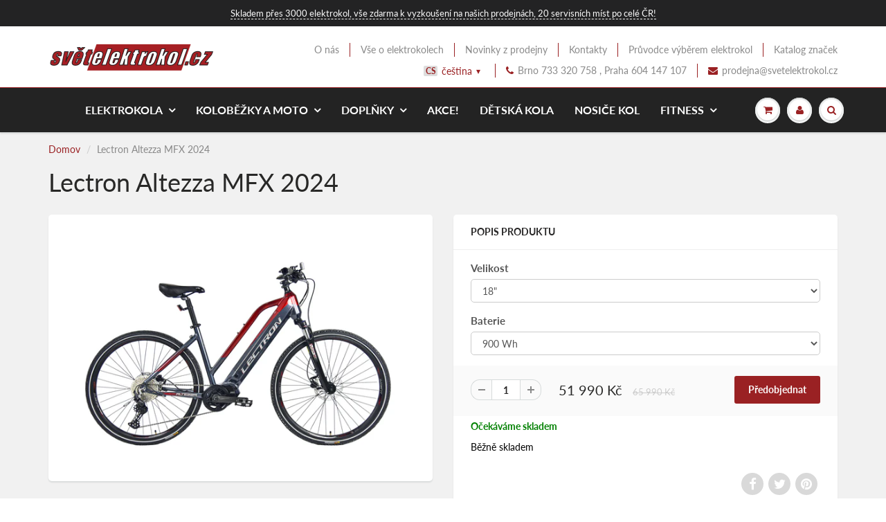

--- FILE ---
content_type: text/html; charset=utf-8
request_url: https://svet-elektrokola.cz/products/lectron-altezza-mfx
body_size: 37002
content:
<!doctype html>
<html lang="en" class="noIE">
  <head>
    <!-- Basic page needs ================================================== -->
    <meta charset="utf-8">
    <meta name="viewport" content="width=device-width, initial-scale=1, maximum-scale=1">

    <!-- Title and description ================================================== -->
    <title>
      Lectron Altezza MFX 2024 &ndash; svet-elektrokol
    </title>

    
    <meta name="description" content="Trekingový model se sníženým nástupem Lectron Altezza přichází v nejvyšším osazení se středovým motorem ﻿Bafang M500﻿ a velkokapacitní baterií o volitelné kapacitě ﻿20 Ah (720 Wh) ﻿nebo ﻿25 Ah (900 Wh)﻿ s maximálním dojezdem kolem 200 km. Zároveň je osazeno nadstandardním pohonným ústrojím ﻿Shimano Deore﻿ ﻿11s﻿ s kazet">
    

    <!-- Helpers ================================================== -->
     <meta property="og:url" content="https://svet-elektrokola.cz/products/lectron-altezza-mfx">
 <meta property="og:site_name" content="svet-elektrokol">

  <meta property="og:type" content="product">
  <meta property="og:title" content="Lectron Altezza MFX 2024">
  
<meta property="og:image" content="http://svet-elektrokola.cz/cdn/shop/products/ALTEZZAMFX18_1200x1200.jpg?v=1676395549">
<meta property="og:image:secure_url" content="https://svet-elektrokola.cz/cdn/shop/products/ALTEZZAMFX18_1200x1200.jpg?v=1676395549">
  <meta property="og:price:amount" content="51,990">
  <meta property="og:price:currency" content="CZK">


	
  		<meta property="og:description" content="Trekingový model se sníženým nástupem Lectron Altezza přichází v nejvyšším osazení se středovým motorem ﻿Bafang M500﻿ a velkokapacitní baterií o volitelné kapacitě ﻿20 Ah (720 Wh) ﻿nebo ﻿25 Ah (900 Wh)﻿ s maximálním dojezdem kolem 200 km. Zároveň je osazeno nadstandardním pohonným ústrojím ﻿Shimano Deore﻿ ﻿11s﻿ s kazet">
	






<meta name="twitter:card" content="summary">

  <meta name="twitter:title" content="Lectron Altezza MFX 2024">
  <meta name="twitter:description" content="Trekingový model se sníženým nástupem Lectron Altezza přichází v nejvyšším osazení se středovým motorem ﻿Bafang M500﻿ a velkokapacitní baterií o volitelné kapacitě ﻿20 Ah (720 Wh) ﻿nebo ﻿25 Ah (900 Wh)﻿ s maximálním dojezdem kolem 200 km. Zároveň je osazeno nadstandardním pohonným ústrojím ﻿Shimano Deore﻿ ﻿11s﻿ s kazetou o rozsahu 11-42 zubů Lectron Altezza MFX udává nový trend trekingového elektrokola s nadstandardní výbavou a nejvyšším možným dojezdem na trhu Motor Středový BAFANG M500 250 W / max. 700 W Baterie Li-ion Samsung 21700 36 V – 25 Ah (900 Wh) / 20 Ah (720 Wh) Dojezd až 210 km / 170 km (závisí na stupni asistence) Ovládání LCD barevný digitální panel BAFANG (5 stupňů asistence + walk režim) Ráfky 28” dvoustěnné Pláště 700 x 45C Rám kola 18” – slitina Alu 6061 Vidlice Odpružená, uzamykatelná – SR Suntour NEX, L/O">
  <meta name="twitter:image" content="https://svet-elektrokola.cz/cdn/shop/products/ALTEZZAMFX18_800x.jpg?v=1676395549">
  <meta name="twitter:image:width" content="240">
  <meta name="twitter:image:height" content="240">


    <link rel="canonical" href="https://svet-elektrokola.cz/products/lectron-altezza-mfx">
    <meta name="viewport" content="width=device-width,initial-scale=1">
    <meta name="theme-color" content="#9a2123">

    
    <link rel="shortcut icon" href="//svet-elektrokola.cz/cdn/shop/t/13/assets/favicon.png?v=166196192344571527861652369429" type="image/png" />
    
<style>
  @font-face {
  font-family: Lato;
  font-weight: 400;
  font-style: normal;
  src: url("//svet-elektrokola.cz/cdn/fonts/lato/lato_n4.c3b93d431f0091c8be23185e15c9d1fee1e971c5.woff2") format("woff2"),
       url("//svet-elektrokola.cz/cdn/fonts/lato/lato_n4.d5c00c781efb195594fd2fd4ad04f7882949e327.woff") format("woff");
}

  @font-face {
  font-family: Lato;
  font-weight: 400;
  font-style: normal;
  src: url("//svet-elektrokola.cz/cdn/fonts/lato/lato_n4.c3b93d431f0091c8be23185e15c9d1fee1e971c5.woff2") format("woff2"),
       url("//svet-elektrokola.cz/cdn/fonts/lato/lato_n4.d5c00c781efb195594fd2fd4ad04f7882949e327.woff") format("woff");
}

  @font-face {
  font-family: Lato;
  font-weight: 700;
  font-style: normal;
  src: url("//svet-elektrokola.cz/cdn/fonts/lato/lato_n7.900f219bc7337bc57a7a2151983f0a4a4d9d5dcf.woff2") format("woff2"),
       url("//svet-elektrokola.cz/cdn/fonts/lato/lato_n7.a55c60751adcc35be7c4f8a0313f9698598612ee.woff") format("woff");
}

  @font-face {
  font-family: Lato;
  font-weight: 400;
  font-style: italic;
  src: url("//svet-elektrokola.cz/cdn/fonts/lato/lato_i4.09c847adc47c2fefc3368f2e241a3712168bc4b6.woff2") format("woff2"),
       url("//svet-elektrokola.cz/cdn/fonts/lato/lato_i4.3c7d9eb6c1b0a2bf62d892c3ee4582b016d0f30c.woff") format("woff");
}

  :root {
    
--promo-bar-bg-color: #232324;
--promo-bar-bg-color-H: 240;
--promo-bar-bg-color-S: 1%;
--promo-bar-bg-color-L: 14%;

    
--promo-bar-text-color: #fafafa;
--promo-bar-text-color-H: 0;
--promo-bar-text-color-S: 0%;
--promo-bar-text-color-L: 98%;

    
--header-bg-color: #ffffff;
--header-bg-color-H: 0;
--header-bg-color-S: 0%;
--header-bg-color-L: 100%;

    
--header-logo-color: #282727;
--header-logo-color-H: 0;
--header-logo-color-S: 1%;
--header-logo-color-L: 15%;

    
--header-text-color: #898989;
--header-text-color-H: 0;
--header-text-color-S: 0%;
--header-text-color-L: 54%;

    
--header-top-link-color: #898989;
--header-top-link-color-H: 0;
--header-top-link-color-S: 0%;
--header-top-link-color-L: 54%;

    
--header-border-color: #9a2123;
--header-border-color-H: 359;
--header-border-color-S: 65%;
--header-border-color-L: 37%;

    
--nav-bg-color: #232323;
--nav-bg-color-H: 0;
--nav-bg-color-S: 0%;
--nav-bg-color-L: 14%;

    
--nav-mobile-bg-color: #232323;
--nav-mobile-bg-color-H: 0;
--nav-mobile-bg-color-S: 0%;
--nav-mobile-bg-color-L: 14%;

    
--nav-text-color: #ffffff;
--nav-text-color-H: 0;
--nav-text-color-S: 0%;
--nav-text-color-L: 100%;

    
--nav-hover-color: #9a2123;
--nav-hover-color-H: 359;
--nav-hover-color-S: 65%;
--nav-hover-color-L: 37%;

    
--primary-color: #9a2123;
--primary-color-H: 359;
--primary-color-S: 65%;
--primary-color-L: 37%;

    
--secondary-color: #fbcf00;
--secondary-color-H: 49;
--secondary-color-S: 100%;
--secondary-color-L: 49%;

    
--heading-text-color: #282727;
--heading-text-color-H: 0;
--heading-text-color-S: 1%;
--heading-text-color-L: 15%;

    
--body-text-color: #535353;
--body-text-color-H: 0;
--body-text-color-S: 0%;
--body-text-color-L: 33%;

    
--link-hover-color: #9a2123;
--link-hover-color-H: 359;
--link-hover-color-S: 65%;
--link-hover-color-L: 37%;

    
--button-text-color: #ffffff;
--button-text-color-H: 0;
--button-text-color-S: 0%;
--button-text-color-L: 100%;

    
--regular-price-color: #282827;
--regular-price-color-H: 60;
--regular-price-color-S: 1%;
--regular-price-color-L: 15%;

    
--compare-price-color: #cccccc;
--compare-price-color-H: 0;
--compare-price-color-S: 0%;
--compare-price-color-L: 80%;

    
--body-bg-color: #f1f1f1;
--body-bg-color-H: 0;
--body-bg-color-S: 0%;
--body-bg-color-L: 95%;

    
--content-heading-color: #282827;
--content-heading-color-H: 60;
--content-heading-color-S: 1%;
--content-heading-color-L: 15%;

    
--content-text-color: #898989;
--content-text-color-H: 0;
--content-text-color-S: 0%;
--content-text-color-L: 54%;

    
--content-link-color: #9a2123;
--content-link-color-H: 359;
--content-link-color-S: 65%;
--content-link-color-L: 37%;

    
--footer-bg-color: #232323;
--footer-bg-color-H: 0;
--footer-bg-color-S: 0%;
--footer-bg-color-L: 14%;

    
--footer-heading-color: #cccccc;
--footer-heading-color-H: 0;
--footer-heading-color-S: 0%;
--footer-heading-color-L: 80%;

    
--footer-text-color: #cccccc;
--footer-text-color-H: 0;
--footer-text-color-S: 0%;
--footer-text-color-L: 80%;

    
--footer-link-color: #9a2123;
--footer-link-color-H: 359;
--footer-link-color-S: 65%;
--footer-link-color-L: 37%;

    
--footer-border-color: #232323;
--footer-border-color-H: 0;
--footer-border-color-S: 0%;
--footer-border-color-L: 14%;

    
--footer-social-color: #cccccc;
--footer-social-color-H: 0;
--footer-social-color-S: 0%;
--footer-social-color-L: 80%;

    --body-font: Lato, sans-serif;
    --body-font-style: normal;
    --body-text-weight: 400;
    --body-text-size: 14px;
    --body-text-bolder: 700;
    --heading-font: Lato, sans-serif;
    --heading-font-style: normal;
    --heading-font-weight: 400;
    --nav-text-weight: 900;
    --nav-text-transform: uppercase;
    --nav-text-size: 16px;
    --nav-header-text-size: 16px;
    --nav-link-text-size: 18px;
    --h1-text-size: 20px;
    --h2-text-size: 18px;
    --h3-text-size: 17px;
    --product-image-height: 200px;
    --product-image-max-height: px;
    --popup-heading-text-size: px;
    --popup-text-size: 18px;
    --select-icon-svg-path: //svet-elektrokola.cz/cdn/shop/t/13/assets/ico-select.svg?v=52490308435674659801652369439;
    --bg-repeat: no-repeat;

    --home-cta-text-color: #9a9a9a;
    --home-cta-text-size: 18px;

    --home-newsletter-text-color: #ffffff;
    --home-newsletter-text-size: 18px;

    --home-video-play-icon-color: #ffffff;

    --pwd-bg-image: //svet-elektrokola.cz/cdn/shop/t/13/assets/password-bg.jpg?v=18453832014055487421652369430;

    --hf-social-color: #d7dbdb;
    
    --primary-color-d-5: #851d1e
  }
</style>
<link href="//svet-elektrokola.cz/cdn/shop/t/13/assets/apps.css?v=112226125782210563231652369439" rel="stylesheet" type="text/css" media="all" />
    <link href="//svet-elektrokola.cz/cdn/shop/t/13/assets/styles.css?v=87744351536453933281733735023" rel="stylesheet" type="text/css" media="all" />

    <link href="//svet-elektrokola.cz/cdn/shop/t/13/assets/flexslider.css?v=54477242186946569991733515295" rel="stylesheet" type="text/css" media="all" />
    <link href="//svet-elektrokola.cz/cdn/shop/t/13/assets/flexslider-product.css?v=11901596999176572131652369440" rel="stylesheet" type="text/css" media="all" />

    
    <script>window.performance && window.performance.mark && window.performance.mark('shopify.content_for_header.start');</script><meta name="google-site-verification" content="S279ga4QmHY38eA_qd5mn5CFA_wMdt0RWfIJwX8B_kI">
<meta id="shopify-digital-wallet" name="shopify-digital-wallet" content="/52635205806/digital_wallets/dialog">
<link rel="alternate" hreflang="x-default" href="https://svet-elektrokola.cz/products/lectron-altezza-mfx">
<link rel="alternate" hreflang="cs" href="https://svet-elektrokola.cz/products/lectron-altezza-mfx">
<link rel="alternate" hreflang="sk" href="https://svet-elektrokola.cz/sk/products/lectron-altezza-mfx">
<link rel="alternate" hreflang="en" href="https://svet-elektrokola.cz/en/products/lectron-altezza-mfx">
<link rel="alternate" hreflang="de" href="https://svet-elektrokola.cz/de/products/lectron-altezza-mfx">
<link rel="alternate" type="application/json+oembed" href="https://svet-elektrokola.cz/products/lectron-altezza-mfx.oembed">
<script async="async" src="/checkouts/internal/preloads.js?locale=cs-CZ"></script>
<script id="shopify-features" type="application/json">{"accessToken":"e5f13c35ed2c1034c8a80d9489202b83","betas":["rich-media-storefront-analytics"],"domain":"svet-elektrokola.cz","predictiveSearch":true,"shopId":52635205806,"locale":"cs"}</script>
<script>var Shopify = Shopify || {};
Shopify.shop = "svet-elektrokol.myshopify.com";
Shopify.locale = "cs";
Shopify.currency = {"active":"CZK","rate":"1.0"};
Shopify.country = "CZ";
Shopify.theme = {"name":"Digismoothie Agency 1.0","id":129525383342,"schema_name":"ShowTime","schema_version":"6.4.2","theme_store_id":null,"role":"main"};
Shopify.theme.handle = "null";
Shopify.theme.style = {"id":null,"handle":null};
Shopify.cdnHost = "svet-elektrokola.cz/cdn";
Shopify.routes = Shopify.routes || {};
Shopify.routes.root = "/";</script>
<script type="module">!function(o){(o.Shopify=o.Shopify||{}).modules=!0}(window);</script>
<script>!function(o){function n(){var o=[];function n(){o.push(Array.prototype.slice.apply(arguments))}return n.q=o,n}var t=o.Shopify=o.Shopify||{};t.loadFeatures=n(),t.autoloadFeatures=n()}(window);</script>
<script id="shop-js-analytics" type="application/json">{"pageType":"product"}</script>
<script defer="defer" async type="module" src="//svet-elektrokola.cz/cdn/shopifycloud/shop-js/modules/v2/client.init-shop-cart-sync_DprKPGet.cs.esm.js"></script>
<script defer="defer" async type="module" src="//svet-elektrokola.cz/cdn/shopifycloud/shop-js/modules/v2/chunk.common_CFv8X3wM.esm.js"></script>
<script defer="defer" async type="module" src="//svet-elektrokola.cz/cdn/shopifycloud/shop-js/modules/v2/chunk.modal_vkNirYKp.esm.js"></script>
<script type="module">
  await import("//svet-elektrokola.cz/cdn/shopifycloud/shop-js/modules/v2/client.init-shop-cart-sync_DprKPGet.cs.esm.js");
await import("//svet-elektrokola.cz/cdn/shopifycloud/shop-js/modules/v2/chunk.common_CFv8X3wM.esm.js");
await import("//svet-elektrokola.cz/cdn/shopifycloud/shop-js/modules/v2/chunk.modal_vkNirYKp.esm.js");

  window.Shopify.SignInWithShop?.initShopCartSync?.({"fedCMEnabled":true,"windoidEnabled":true});

</script>
<script>(function() {
  var isLoaded = false;
  function asyncLoad() {
    if (isLoaded) return;
    isLoaded = true;
    var urls = ["https:\/\/feed.omegacommerce.com\/js\/init.js?shop=svet-elektrokol.myshopify.com","https:\/\/a.mailmunch.co\/widgets\/site-1089708-399f3169bc0895188c4688f6afbfdc711c400aca.js?shop=svet-elektrokol.myshopify.com","https:\/\/script.pop-convert.com\/new-micro\/production.pc.min.js?unique_id=svet-elektrokol.myshopify.com\u0026shop=svet-elektrokol.myshopify.com","https:\/\/cdn.s3.pop-convert.com\/pcjs.production.min.js?unique_id=svet-elektrokol.myshopify.com\u0026shop=svet-elektrokol.myshopify.com"];
    for (var i = 0; i < urls.length; i++) {
      var s = document.createElement('script');
      s.type = 'text/javascript';
      s.async = true;
      s.src = urls[i];
      var x = document.getElementsByTagName('script')[0];
      x.parentNode.insertBefore(s, x);
    }
  };
  if(window.attachEvent) {
    window.attachEvent('onload', asyncLoad);
  } else {
    window.addEventListener('load', asyncLoad, false);
  }
})();</script>
<script id="__st">var __st={"a":52635205806,"offset":3600,"reqid":"3ad705c2-0030-4644-9d3c-84922732c9cd-1769263458","pageurl":"svet-elektrokola.cz\/products\/lectron-altezza-mfx","u":"a96417357736","p":"product","rtyp":"product","rid":7409673863342};</script>
<script>window.ShopifyPaypalV4VisibilityTracking = true;</script>
<script id="captcha-bootstrap">!function(){'use strict';const t='contact',e='account',n='new_comment',o=[[t,t],['blogs',n],['comments',n],[t,'customer']],c=[[e,'customer_login'],[e,'guest_login'],[e,'recover_customer_password'],[e,'create_customer']],r=t=>t.map((([t,e])=>`form[action*='/${t}']:not([data-nocaptcha='true']) input[name='form_type'][value='${e}']`)).join(','),a=t=>()=>t?[...document.querySelectorAll(t)].map((t=>t.form)):[];function s(){const t=[...o],e=r(t);return a(e)}const i='password',u='form_key',d=['recaptcha-v3-token','g-recaptcha-response','h-captcha-response',i],f=()=>{try{return window.sessionStorage}catch{return}},m='__shopify_v',_=t=>t.elements[u];function p(t,e,n=!1){try{const o=window.sessionStorage,c=JSON.parse(o.getItem(e)),{data:r}=function(t){const{data:e,action:n}=t;return t[m]||n?{data:e,action:n}:{data:t,action:n}}(c);for(const[e,n]of Object.entries(r))t.elements[e]&&(t.elements[e].value=n);n&&o.removeItem(e)}catch(o){console.error('form repopulation failed',{error:o})}}const l='form_type',E='cptcha';function T(t){t.dataset[E]=!0}const w=window,h=w.document,L='Shopify',v='ce_forms',y='captcha';let A=!1;((t,e)=>{const n=(g='f06e6c50-85a8-45c8-87d0-21a2b65856fe',I='https://cdn.shopify.com/shopifycloud/storefront-forms-hcaptcha/ce_storefront_forms_captcha_hcaptcha.v1.5.2.iife.js',D={infoText:'Chráněno technologií hCaptcha',privacyText:'Ochrana osobních údajů',termsText:'Podmínky'},(t,e,n)=>{const o=w[L][v],c=o.bindForm;if(c)return c(t,g,e,D).then(n);var r;o.q.push([[t,g,e,D],n]),r=I,A||(h.body.append(Object.assign(h.createElement('script'),{id:'captcha-provider',async:!0,src:r})),A=!0)});var g,I,D;w[L]=w[L]||{},w[L][v]=w[L][v]||{},w[L][v].q=[],w[L][y]=w[L][y]||{},w[L][y].protect=function(t,e){n(t,void 0,e),T(t)},Object.freeze(w[L][y]),function(t,e,n,w,h,L){const[v,y,A,g]=function(t,e,n){const i=e?o:[],u=t?c:[],d=[...i,...u],f=r(d),m=r(i),_=r(d.filter((([t,e])=>n.includes(e))));return[a(f),a(m),a(_),s()]}(w,h,L),I=t=>{const e=t.target;return e instanceof HTMLFormElement?e:e&&e.form},D=t=>v().includes(t);t.addEventListener('submit',(t=>{const e=I(t);if(!e)return;const n=D(e)&&!e.dataset.hcaptchaBound&&!e.dataset.recaptchaBound,o=_(e),c=g().includes(e)&&(!o||!o.value);(n||c)&&t.preventDefault(),c&&!n&&(function(t){try{if(!f())return;!function(t){const e=f();if(!e)return;const n=_(t);if(!n)return;const o=n.value;o&&e.removeItem(o)}(t);const e=Array.from(Array(32),(()=>Math.random().toString(36)[2])).join('');!function(t,e){_(t)||t.append(Object.assign(document.createElement('input'),{type:'hidden',name:u})),t.elements[u].value=e}(t,e),function(t,e){const n=f();if(!n)return;const o=[...t.querySelectorAll(`input[type='${i}']`)].map((({name:t})=>t)),c=[...d,...o],r={};for(const[a,s]of new FormData(t).entries())c.includes(a)||(r[a]=s);n.setItem(e,JSON.stringify({[m]:1,action:t.action,data:r}))}(t,e)}catch(e){console.error('failed to persist form',e)}}(e),e.submit())}));const S=(t,e)=>{t&&!t.dataset[E]&&(n(t,e.some((e=>e===t))),T(t))};for(const o of['focusin','change'])t.addEventListener(o,(t=>{const e=I(t);D(e)&&S(e,y())}));const B=e.get('form_key'),M=e.get(l),P=B&&M;t.addEventListener('DOMContentLoaded',(()=>{const t=y();if(P)for(const e of t)e.elements[l].value===M&&p(e,B);[...new Set([...A(),...v().filter((t=>'true'===t.dataset.shopifyCaptcha))])].forEach((e=>S(e,t)))}))}(h,new URLSearchParams(w.location.search),n,t,e,['guest_login'])})(!0,!0)}();</script>
<script integrity="sha256-4kQ18oKyAcykRKYeNunJcIwy7WH5gtpwJnB7kiuLZ1E=" data-source-attribution="shopify.loadfeatures" defer="defer" src="//svet-elektrokola.cz/cdn/shopifycloud/storefront/assets/storefront/load_feature-a0a9edcb.js" crossorigin="anonymous"></script>
<script data-source-attribution="shopify.dynamic_checkout.dynamic.init">var Shopify=Shopify||{};Shopify.PaymentButton=Shopify.PaymentButton||{isStorefrontPortableWallets:!0,init:function(){window.Shopify.PaymentButton.init=function(){};var t=document.createElement("script");t.src="https://svet-elektrokola.cz/cdn/shopifycloud/portable-wallets/latest/portable-wallets.cs.js",t.type="module",document.head.appendChild(t)}};
</script>
<script data-source-attribution="shopify.dynamic_checkout.buyer_consent">
  function portableWalletsHideBuyerConsent(e){var t=document.getElementById("shopify-buyer-consent"),n=document.getElementById("shopify-subscription-policy-button");t&&n&&(t.classList.add("hidden"),t.setAttribute("aria-hidden","true"),n.removeEventListener("click",e))}function portableWalletsShowBuyerConsent(e){var t=document.getElementById("shopify-buyer-consent"),n=document.getElementById("shopify-subscription-policy-button");t&&n&&(t.classList.remove("hidden"),t.removeAttribute("aria-hidden"),n.addEventListener("click",e))}window.Shopify?.PaymentButton&&(window.Shopify.PaymentButton.hideBuyerConsent=portableWalletsHideBuyerConsent,window.Shopify.PaymentButton.showBuyerConsent=portableWalletsShowBuyerConsent);
</script>
<script data-source-attribution="shopify.dynamic_checkout.cart.bootstrap">document.addEventListener("DOMContentLoaded",(function(){function t(){return document.querySelector("shopify-accelerated-checkout-cart, shopify-accelerated-checkout")}if(t())Shopify.PaymentButton.init();else{new MutationObserver((function(e,n){t()&&(Shopify.PaymentButton.init(),n.disconnect())})).observe(document.body,{childList:!0,subtree:!0})}}));
</script>
<script id='scb4127' type='text/javascript' async='' src='https://svet-elektrokola.cz/cdn/shopifycloud/privacy-banner/storefront-banner.js'></script><link id="shopify-accelerated-checkout-styles" rel="stylesheet" media="screen" href="https://svet-elektrokola.cz/cdn/shopifycloud/portable-wallets/latest/accelerated-checkout-backwards-compat.css" crossorigin="anonymous">
<style id="shopify-accelerated-checkout-cart">
        #shopify-buyer-consent {
  margin-top: 1em;
  display: inline-block;
  width: 100%;
}

#shopify-buyer-consent.hidden {
  display: none;
}

#shopify-subscription-policy-button {
  background: none;
  border: none;
  padding: 0;
  text-decoration: underline;
  font-size: inherit;
  cursor: pointer;
}

#shopify-subscription-policy-button::before {
  box-shadow: none;
}

      </style>

<script>window.performance && window.performance.mark && window.performance.mark('shopify.content_for_header.end');</script>


    <!-- Header hook for plugins ================================================== -->
    <!--[if lt IE 9]>
    <script src="//html5shiv.googlecode.com/svn/trunk/html5.js" type="text/javascript"></script>
    <![endif]-->

    

    <script src="//svet-elektrokola.cz/cdn/shop/t/13/assets/jquery.js?v=105778841822381192391652369434" type="text/javascript"></script>

    <script src="//svet-elektrokola.cz/cdn/shop/t/13/assets/lazysizes.js?v=68441465964607740661652369428" async="async"></script>


    <!-- Theme Global App JS ================================================== -->
    <script>
      window.themeInfo = {name: "ShowTime"}
      var app = app || {
        data:{
          template:"product",
          money_format: "{{ amount_no_decimals }} Kč"
        }
      }

    </script>
    <noscript>
  <style>
    .article_img_block > figure > img:nth-child(2), 
    .catalog_c .collection-box > img:nth-child(2),
    .gallery_container  .box > figure > img:nth-child(2),
    .image_with_text_container .box > figure > img:nth-child(2),
    .collection-list-row .box_1 > a > img:nth-child(2),
    .featured-products .product-image > a > img:nth-child(2){
      display: none !important
    }
  </style>
</noscript>

<!-- Google Tag Manager -->
    <script>
window.dataLayer = window.dataLayer || [];
</script>
<script>(function(w,d,s,l,i){w[l]=w[l]||[];w[l].push({'gtm.start':
new Date().getTime(),event:'gtm.js'});var f=d.getElementsByTagName(s)[0],
j=d.createElement(s),dl=l!='dataLayer'?'&l='+l:'';j.async=true;j.src=
'https://www.googletagmanager.com/gtm.js?id='+i+dl;f.parentNode.insertBefore(j,f);
})(window,document,'script','dataLayer','GTM-MRDT4C23');</script>
<!-- End Google Tag Manager -->


<!-- Google tag (gtag.js) -->
<script async src="https://www.googletagmanager.com/gtag/js?id=GT-PHRST9S8"></script>
<script>
  window.dataLayer = window.dataLayer || [];
  function gtag(){dataLayer.push(arguments);}
  gtag('js', new Date());

  gtag('config', 'GT-PHRST9S8');
</script>

    

<script type="text/javascript" src="https://c.seznam.cz/js/rc.js"></script> <script> window.sznIVA.IS.updateIdentities({ eid: null /* email či zahashovaný email*/ }); var retargetingConf = { rtgId: 18019, consent: null /* souhlas od návštěvníka na odeslání retargetingového hitu, povolené hodnoty: 0 (není souhlas) nebo 1 (je souhlas) */ }; window.rc.retargetingHit(retargetingConf); </script>


<!--begin-boost-pfs-filter-css-->
  <link rel="preload stylesheet" href="//svet-elektrokola.cz/cdn/shop/t/13/assets/boost-pfs-instant-search.css?v=86417502047430999931652369439" as="style"><link href="//svet-elektrokola.cz/cdn/shop/t/13/assets/boost-pfs-custom.css?v=69164451783045534351678077521" rel="stylesheet" type="text/css" media="all" />
<style data-id="boost-pfs-style" type="text/css">
      .boost-pfs-filter-option-title-text {color: rgba(86,86,86,1);font-size: 16px;font-weight: 600;text-transform: none;font-family: sans-serif;}

     .boost-pfs-filter-tree-v .boost-pfs-filter-option-title-text:before {border-top-color: rgba(86,86,86,1);}
      .boost-pfs-filter-tree-v .boost-pfs-filter-option.boost-pfs-filter-option-collapsed .boost-pfs-filter-option-title-text:before {border-bottom-color: rgba(86,86,86,1);}
      .boost-pfs-filter-tree-h .boost-pfs-filter-option-title-heading:before {
        border-right-color: rgba(86,86,86,1);
        border-bottom-color: rgba(86,86,86,1);
      }

      .boost-pfs-filter-option-content .boost-pfs-filter-option-item-list .boost-pfs-filter-option-item button,
      .boost-pfs-filter-option-content .boost-pfs-filter-option-item-list .boost-pfs-filter-option-item .boost-pfs-filter-button,
      .boost-pfs-filter-option-range-amount input,
      .boost-pfs-filter-tree-v .boost-pfs-filter-refine-by .boost-pfs-filter-refine-by-items .refine-by-item,
      .boost-pfs-filter-refine-by-wrapper-v .boost-pfs-filter-refine-by .boost-pfs-filter-refine-by-items .refine-by-item,
      .boost-pfs-filter-refine-by .boost-pfs-filter-option-title,
      .boost-pfs-filter-refine-by .boost-pfs-filter-refine-by-items .refine-by-item>a,
      .boost-pfs-filter-refine-by>span,
      .boost-pfs-filter-clear,
      .boost-pfs-filter-clear-all{color: rgba(22,21,21,1);font-size: 14px;font-family: sans-serif;}

      .boost-pfs-filter-option-multi-level-collections .boost-pfs-filter-option-multi-level-list .boost-pfs-filter-option-item .boost-pfs-filter-button-arrow .boost-pfs-arrow:before,
      .boost-pfs-filter-option-multi-level-tag .boost-pfs-filter-option-multi-level-list .boost-pfs-filter-option-item .boost-pfs-filter-button-arrow .boost-pfs-arrow:before {border-right: 1px solid rgba(22,21,21,1);
          border-bottom: 1px solid rgba(22,21,21,1);}

      .boost-pfs-filter-refine-by .boost-pfs-filter-refine-by-items .refine-by-item .boost-pfs-filter-clear:before,
      .boost-pfs-filter-refine-by .boost-pfs-filter-refine-by-items .refine-by-item .boost-pfs-filter-clear:after {
        background: rgba(22,21,21,1);
      }

      .boost-pfs-filter-tree-mobile-button button,
      .boost-pfs-filter-top-sorting-mobile button {color: rgba(255,255,255,1) !important;font-size: 16px !important;font-weight: 400 !important;text-transform: uppercase !important;font-family: sans-serif !important;background: rgba(50,46,46,1) !important;}
      .boost-pfs-filter-top-sorting-mobile button>span:after {color: rgba(255,255,255,1) !important;}
    </style>
<!--end-boost-pfs-filter-css-->
    
<!-- Smartsupp Live Chat script 
<script type="text/javascript">
var _smartsupp = _smartsupp || {};
_smartsupp.key = 'db48628f156a19c873096f6ccaa68ab3c0f60df4';
window.smartsupp||(function(d) {
  var s,c,o=smartsupp=function(){ o._.push(arguments)};o._=[];
  s=d.getElementsByTagName('script')[0];c=d.createElement('script');
  c.type='text/javascript';c.charset='utf-8';c.async=true;
  c.src='https://www.smartsuppchat.com/loader.js?';s.parentNode.insertBefore(c,s);
})(document);
</script>
-->

<script type="text/javascript">
    (function(c,l,a,r,i,t,y){
        c[a]=c[a]||function(){(c[a].q=c[a].q||[]).push(arguments)};
        t=l.createElement(r);t.async=1;t.src="https://www.clarity.ms/tag/"+i;
        y=l.getElementsByTagName(r)[0];y.parentNode.insertBefore(t,y);
    })(window, document, "clarity", "script", "pygd4g5yqv");
</script>
    
<script src="https://cdn.shopify.com/extensions/4e276193-403c-423f-833c-fefed71819cf/forms-2298/assets/shopify-forms-loader.js" type="text/javascript" defer="defer"></script>
<link href="https://monorail-edge.shopifysvc.com" rel="dns-prefetch">
<script>(function(){if ("sendBeacon" in navigator && "performance" in window) {try {var session_token_from_headers = performance.getEntriesByType('navigation')[0].serverTiming.find(x => x.name == '_s').description;} catch {var session_token_from_headers = undefined;}var session_cookie_matches = document.cookie.match(/_shopify_s=([^;]*)/);var session_token_from_cookie = session_cookie_matches && session_cookie_matches.length === 2 ? session_cookie_matches[1] : "";var session_token = session_token_from_headers || session_token_from_cookie || "";function handle_abandonment_event(e) {var entries = performance.getEntries().filter(function(entry) {return /monorail-edge.shopifysvc.com/.test(entry.name);});if (!window.abandonment_tracked && entries.length === 0) {window.abandonment_tracked = true;var currentMs = Date.now();var navigation_start = performance.timing.navigationStart;var payload = {shop_id: 52635205806,url: window.location.href,navigation_start,duration: currentMs - navigation_start,session_token,page_type: "product"};window.navigator.sendBeacon("https://monorail-edge.shopifysvc.com/v1/produce", JSON.stringify({schema_id: "online_store_buyer_site_abandonment/1.1",payload: payload,metadata: {event_created_at_ms: currentMs,event_sent_at_ms: currentMs}}));}}window.addEventListener('pagehide', handle_abandonment_event);}}());</script>
<script id="web-pixels-manager-setup">(function e(e,d,r,n,o){if(void 0===o&&(o={}),!Boolean(null===(a=null===(i=window.Shopify)||void 0===i?void 0:i.analytics)||void 0===a?void 0:a.replayQueue)){var i,a;window.Shopify=window.Shopify||{};var t=window.Shopify;t.analytics=t.analytics||{};var s=t.analytics;s.replayQueue=[],s.publish=function(e,d,r){return s.replayQueue.push([e,d,r]),!0};try{self.performance.mark("wpm:start")}catch(e){}var l=function(){var e={modern:/Edge?\/(1{2}[4-9]|1[2-9]\d|[2-9]\d{2}|\d{4,})\.\d+(\.\d+|)|Firefox\/(1{2}[4-9]|1[2-9]\d|[2-9]\d{2}|\d{4,})\.\d+(\.\d+|)|Chrom(ium|e)\/(9{2}|\d{3,})\.\d+(\.\d+|)|(Maci|X1{2}).+ Version\/(15\.\d+|(1[6-9]|[2-9]\d|\d{3,})\.\d+)([,.]\d+|)( \(\w+\)|)( Mobile\/\w+|) Safari\/|Chrome.+OPR\/(9{2}|\d{3,})\.\d+\.\d+|(CPU[ +]OS|iPhone[ +]OS|CPU[ +]iPhone|CPU IPhone OS|CPU iPad OS)[ +]+(15[._]\d+|(1[6-9]|[2-9]\d|\d{3,})[._]\d+)([._]\d+|)|Android:?[ /-](13[3-9]|1[4-9]\d|[2-9]\d{2}|\d{4,})(\.\d+|)(\.\d+|)|Android.+Firefox\/(13[5-9]|1[4-9]\d|[2-9]\d{2}|\d{4,})\.\d+(\.\d+|)|Android.+Chrom(ium|e)\/(13[3-9]|1[4-9]\d|[2-9]\d{2}|\d{4,})\.\d+(\.\d+|)|SamsungBrowser\/([2-9]\d|\d{3,})\.\d+/,legacy:/Edge?\/(1[6-9]|[2-9]\d|\d{3,})\.\d+(\.\d+|)|Firefox\/(5[4-9]|[6-9]\d|\d{3,})\.\d+(\.\d+|)|Chrom(ium|e)\/(5[1-9]|[6-9]\d|\d{3,})\.\d+(\.\d+|)([\d.]+$|.*Safari\/(?![\d.]+ Edge\/[\d.]+$))|(Maci|X1{2}).+ Version\/(10\.\d+|(1[1-9]|[2-9]\d|\d{3,})\.\d+)([,.]\d+|)( \(\w+\)|)( Mobile\/\w+|) Safari\/|Chrome.+OPR\/(3[89]|[4-9]\d|\d{3,})\.\d+\.\d+|(CPU[ +]OS|iPhone[ +]OS|CPU[ +]iPhone|CPU IPhone OS|CPU iPad OS)[ +]+(10[._]\d+|(1[1-9]|[2-9]\d|\d{3,})[._]\d+)([._]\d+|)|Android:?[ /-](13[3-9]|1[4-9]\d|[2-9]\d{2}|\d{4,})(\.\d+|)(\.\d+|)|Mobile Safari.+OPR\/([89]\d|\d{3,})\.\d+\.\d+|Android.+Firefox\/(13[5-9]|1[4-9]\d|[2-9]\d{2}|\d{4,})\.\d+(\.\d+|)|Android.+Chrom(ium|e)\/(13[3-9]|1[4-9]\d|[2-9]\d{2}|\d{4,})\.\d+(\.\d+|)|Android.+(UC? ?Browser|UCWEB|U3)[ /]?(15\.([5-9]|\d{2,})|(1[6-9]|[2-9]\d|\d{3,})\.\d+)\.\d+|SamsungBrowser\/(5\.\d+|([6-9]|\d{2,})\.\d+)|Android.+MQ{2}Browser\/(14(\.(9|\d{2,})|)|(1[5-9]|[2-9]\d|\d{3,})(\.\d+|))(\.\d+|)|K[Aa][Ii]OS\/(3\.\d+|([4-9]|\d{2,})\.\d+)(\.\d+|)/},d=e.modern,r=e.legacy,n=navigator.userAgent;return n.match(d)?"modern":n.match(r)?"legacy":"unknown"}(),u="modern"===l?"modern":"legacy",c=(null!=n?n:{modern:"",legacy:""})[u],f=function(e){return[e.baseUrl,"/wpm","/b",e.hashVersion,"modern"===e.buildTarget?"m":"l",".js"].join("")}({baseUrl:d,hashVersion:r,buildTarget:u}),m=function(e){var d=e.version,r=e.bundleTarget,n=e.surface,o=e.pageUrl,i=e.monorailEndpoint;return{emit:function(e){var a=e.status,t=e.errorMsg,s=(new Date).getTime(),l=JSON.stringify({metadata:{event_sent_at_ms:s},events:[{schema_id:"web_pixels_manager_load/3.1",payload:{version:d,bundle_target:r,page_url:o,status:a,surface:n,error_msg:t},metadata:{event_created_at_ms:s}}]});if(!i)return console&&console.warn&&console.warn("[Web Pixels Manager] No Monorail endpoint provided, skipping logging."),!1;try{return self.navigator.sendBeacon.bind(self.navigator)(i,l)}catch(e){}var u=new XMLHttpRequest;try{return u.open("POST",i,!0),u.setRequestHeader("Content-Type","text/plain"),u.send(l),!0}catch(e){return console&&console.warn&&console.warn("[Web Pixels Manager] Got an unhandled error while logging to Monorail."),!1}}}}({version:r,bundleTarget:l,surface:e.surface,pageUrl:self.location.href,monorailEndpoint:e.monorailEndpoint});try{o.browserTarget=l,function(e){var d=e.src,r=e.async,n=void 0===r||r,o=e.onload,i=e.onerror,a=e.sri,t=e.scriptDataAttributes,s=void 0===t?{}:t,l=document.createElement("script"),u=document.querySelector("head"),c=document.querySelector("body");if(l.async=n,l.src=d,a&&(l.integrity=a,l.crossOrigin="anonymous"),s)for(var f in s)if(Object.prototype.hasOwnProperty.call(s,f))try{l.dataset[f]=s[f]}catch(e){}if(o&&l.addEventListener("load",o),i&&l.addEventListener("error",i),u)u.appendChild(l);else{if(!c)throw new Error("Did not find a head or body element to append the script");c.appendChild(l)}}({src:f,async:!0,onload:function(){if(!function(){var e,d;return Boolean(null===(d=null===(e=window.Shopify)||void 0===e?void 0:e.analytics)||void 0===d?void 0:d.initialized)}()){var d=window.webPixelsManager.init(e)||void 0;if(d){var r=window.Shopify.analytics;r.replayQueue.forEach((function(e){var r=e[0],n=e[1],o=e[2];d.publishCustomEvent(r,n,o)})),r.replayQueue=[],r.publish=d.publishCustomEvent,r.visitor=d.visitor,r.initialized=!0}}},onerror:function(){return m.emit({status:"failed",errorMsg:"".concat(f," has failed to load")})},sri:function(e){var d=/^sha384-[A-Za-z0-9+/=]+$/;return"string"==typeof e&&d.test(e)}(c)?c:"",scriptDataAttributes:o}),m.emit({status:"loading"})}catch(e){m.emit({status:"failed",errorMsg:(null==e?void 0:e.message)||"Unknown error"})}}})({shopId: 52635205806,storefrontBaseUrl: "https://svet-elektrokola.cz",extensionsBaseUrl: "https://extensions.shopifycdn.com/cdn/shopifycloud/web-pixels-manager",monorailEndpoint: "https://monorail-edge.shopifysvc.com/unstable/produce_batch",surface: "storefront-renderer",enabledBetaFlags: ["2dca8a86"],webPixelsConfigList: [{"id":"2376368470","configuration":"{\"webPixelName\":\"Judge.me\"}","eventPayloadVersion":"v1","runtimeContext":"STRICT","scriptVersion":"34ad157958823915625854214640f0bf","type":"APP","apiClientId":683015,"privacyPurposes":["ANALYTICS"],"dataSharingAdjustments":{"protectedCustomerApprovalScopes":["read_customer_email","read_customer_name","read_customer_personal_data","read_customer_phone"]}},{"id":"1116733782","configuration":"{\"config\":\"{\\\"google_tag_ids\\\":[\\\"G-6XDPQS48M4\\\",\\\"GT-PHRST9S8\\\"],\\\"target_country\\\":\\\"CZ\\\",\\\"gtag_events\\\":[{\\\"type\\\":\\\"search\\\",\\\"action_label\\\":[\\\"G-6XDPQS48M4\\\",\\\"MC-TRGKT34L74\\\"]},{\\\"type\\\":\\\"begin_checkout\\\",\\\"action_label\\\":[\\\"G-6XDPQS48M4\\\",\\\"MC-TRGKT34L74\\\"]},{\\\"type\\\":\\\"view_item\\\",\\\"action_label\\\":[\\\"G-6XDPQS48M4\\\",\\\"MC-TRGKT34L74\\\"]},{\\\"type\\\":\\\"purchase\\\",\\\"action_label\\\":[\\\"G-6XDPQS48M4\\\",\\\"MC-TRGKT34L74\\\"]},{\\\"type\\\":\\\"page_view\\\",\\\"action_label\\\":[\\\"G-6XDPQS48M4\\\",\\\"MC-TRGKT34L74\\\"]},{\\\"type\\\":\\\"add_payment_info\\\",\\\"action_label\\\":[\\\"G-6XDPQS48M4\\\",\\\"MC-TRGKT34L74\\\"]},{\\\"type\\\":\\\"add_to_cart\\\",\\\"action_label\\\":[\\\"G-6XDPQS48M4\\\",\\\"MC-TRGKT34L74\\\"]}],\\\"enable_monitoring_mode\\\":false}\"}","eventPayloadVersion":"v1","runtimeContext":"OPEN","scriptVersion":"b2a88bafab3e21179ed38636efcd8a93","type":"APP","apiClientId":1780363,"privacyPurposes":[],"dataSharingAdjustments":{"protectedCustomerApprovalScopes":["read_customer_address","read_customer_email","read_customer_name","read_customer_personal_data","read_customer_phone"]}},{"id":"234291542","eventPayloadVersion":"1","runtimeContext":"LAX","scriptVersion":"1","type":"CUSTOM","privacyPurposes":["ANALYTICS","MARKETING"],"name":"Sklik"},{"id":"shopify-app-pixel","configuration":"{}","eventPayloadVersion":"v1","runtimeContext":"STRICT","scriptVersion":"0450","apiClientId":"shopify-pixel","type":"APP","privacyPurposes":["ANALYTICS","MARKETING"]},{"id":"shopify-custom-pixel","eventPayloadVersion":"v1","runtimeContext":"LAX","scriptVersion":"0450","apiClientId":"shopify-pixel","type":"CUSTOM","privacyPurposes":["ANALYTICS","MARKETING"]}],isMerchantRequest: false,initData: {"shop":{"name":"svet-elektrokol","paymentSettings":{"currencyCode":"CZK"},"myshopifyDomain":"svet-elektrokol.myshopify.com","countryCode":"CZ","storefrontUrl":"https:\/\/svet-elektrokola.cz"},"customer":null,"cart":null,"checkout":null,"productVariants":[{"price":{"amount":51990.0,"currencyCode":"CZK"},"product":{"title":"Lectron Altezza MFX 2024","vendor":"Lectron","id":"7409673863342","untranslatedTitle":"Lectron Altezza MFX 2024","url":"\/products\/lectron-altezza-mfx","type":"Elektrokola"},"id":"42415931293870","image":{"src":"\/\/svet-elektrokola.cz\/cdn\/shop\/products\/ALTEZZAMFX18.jpg?v=1676395549"},"sku":"","title":"18\" \/ 900 Wh","untranslatedTitle":"18\" \/ 900 Wh"}],"purchasingCompany":null},},"https://svet-elektrokola.cz/cdn","fcfee988w5aeb613cpc8e4bc33m6693e112",{"modern":"","legacy":""},{"shopId":"52635205806","storefrontBaseUrl":"https:\/\/svet-elektrokola.cz","extensionBaseUrl":"https:\/\/extensions.shopifycdn.com\/cdn\/shopifycloud\/web-pixels-manager","surface":"storefront-renderer","enabledBetaFlags":"[\"2dca8a86\"]","isMerchantRequest":"false","hashVersion":"fcfee988w5aeb613cpc8e4bc33m6693e112","publish":"custom","events":"[[\"page_viewed\",{}],[\"product_viewed\",{\"productVariant\":{\"price\":{\"amount\":51990.0,\"currencyCode\":\"CZK\"},\"product\":{\"title\":\"Lectron Altezza MFX 2024\",\"vendor\":\"Lectron\",\"id\":\"7409673863342\",\"untranslatedTitle\":\"Lectron Altezza MFX 2024\",\"url\":\"\/products\/lectron-altezza-mfx\",\"type\":\"Elektrokola\"},\"id\":\"42415931293870\",\"image\":{\"src\":\"\/\/svet-elektrokola.cz\/cdn\/shop\/products\/ALTEZZAMFX18.jpg?v=1676395549\"},\"sku\":\"\",\"title\":\"18\\\" \/ 900 Wh\",\"untranslatedTitle\":\"18\\\" \/ 900 Wh\"}}]]"});</script><script>
  window.ShopifyAnalytics = window.ShopifyAnalytics || {};
  window.ShopifyAnalytics.meta = window.ShopifyAnalytics.meta || {};
  window.ShopifyAnalytics.meta.currency = 'CZK';
  var meta = {"product":{"id":7409673863342,"gid":"gid:\/\/shopify\/Product\/7409673863342","vendor":"Lectron","type":"Elektrokola","handle":"lectron-altezza-mfx","variants":[{"id":42415931293870,"price":5199000,"name":"Lectron Altezza MFX 2024 - 18\" \/ 900 Wh","public_title":"18\" \/ 900 Wh","sku":""}],"remote":false},"page":{"pageType":"product","resourceType":"product","resourceId":7409673863342,"requestId":"3ad705c2-0030-4644-9d3c-84922732c9cd-1769263458"}};
  for (var attr in meta) {
    window.ShopifyAnalytics.meta[attr] = meta[attr];
  }
</script>
<script class="analytics">
  (function () {
    var customDocumentWrite = function(content) {
      var jquery = null;

      if (window.jQuery) {
        jquery = window.jQuery;
      } else if (window.Checkout && window.Checkout.$) {
        jquery = window.Checkout.$;
      }

      if (jquery) {
        jquery('body').append(content);
      }
    };

    var hasLoggedConversion = function(token) {
      if (token) {
        return document.cookie.indexOf('loggedConversion=' + token) !== -1;
      }
      return false;
    }

    var setCookieIfConversion = function(token) {
      if (token) {
        var twoMonthsFromNow = new Date(Date.now());
        twoMonthsFromNow.setMonth(twoMonthsFromNow.getMonth() + 2);

        document.cookie = 'loggedConversion=' + token + '; expires=' + twoMonthsFromNow;
      }
    }

    var trekkie = window.ShopifyAnalytics.lib = window.trekkie = window.trekkie || [];
    if (trekkie.integrations) {
      return;
    }
    trekkie.methods = [
      'identify',
      'page',
      'ready',
      'track',
      'trackForm',
      'trackLink'
    ];
    trekkie.factory = function(method) {
      return function() {
        var args = Array.prototype.slice.call(arguments);
        args.unshift(method);
        trekkie.push(args);
        return trekkie;
      };
    };
    for (var i = 0; i < trekkie.methods.length; i++) {
      var key = trekkie.methods[i];
      trekkie[key] = trekkie.factory(key);
    }
    trekkie.load = function(config) {
      trekkie.config = config || {};
      trekkie.config.initialDocumentCookie = document.cookie;
      var first = document.getElementsByTagName('script')[0];
      var script = document.createElement('script');
      script.type = 'text/javascript';
      script.onerror = function(e) {
        var scriptFallback = document.createElement('script');
        scriptFallback.type = 'text/javascript';
        scriptFallback.onerror = function(error) {
                var Monorail = {
      produce: function produce(monorailDomain, schemaId, payload) {
        var currentMs = new Date().getTime();
        var event = {
          schema_id: schemaId,
          payload: payload,
          metadata: {
            event_created_at_ms: currentMs,
            event_sent_at_ms: currentMs
          }
        };
        return Monorail.sendRequest("https://" + monorailDomain + "/v1/produce", JSON.stringify(event));
      },
      sendRequest: function sendRequest(endpointUrl, payload) {
        // Try the sendBeacon API
        if (window && window.navigator && typeof window.navigator.sendBeacon === 'function' && typeof window.Blob === 'function' && !Monorail.isIos12()) {
          var blobData = new window.Blob([payload], {
            type: 'text/plain'
          });

          if (window.navigator.sendBeacon(endpointUrl, blobData)) {
            return true;
          } // sendBeacon was not successful

        } // XHR beacon

        var xhr = new XMLHttpRequest();

        try {
          xhr.open('POST', endpointUrl);
          xhr.setRequestHeader('Content-Type', 'text/plain');
          xhr.send(payload);
        } catch (e) {
          console.log(e);
        }

        return false;
      },
      isIos12: function isIos12() {
        return window.navigator.userAgent.lastIndexOf('iPhone; CPU iPhone OS 12_') !== -1 || window.navigator.userAgent.lastIndexOf('iPad; CPU OS 12_') !== -1;
      }
    };
    Monorail.produce('monorail-edge.shopifysvc.com',
      'trekkie_storefront_load_errors/1.1',
      {shop_id: 52635205806,
      theme_id: 129525383342,
      app_name: "storefront",
      context_url: window.location.href,
      source_url: "//svet-elektrokola.cz/cdn/s/trekkie.storefront.8d95595f799fbf7e1d32231b9a28fd43b70c67d3.min.js"});

        };
        scriptFallback.async = true;
        scriptFallback.src = '//svet-elektrokola.cz/cdn/s/trekkie.storefront.8d95595f799fbf7e1d32231b9a28fd43b70c67d3.min.js';
        first.parentNode.insertBefore(scriptFallback, first);
      };
      script.async = true;
      script.src = '//svet-elektrokola.cz/cdn/s/trekkie.storefront.8d95595f799fbf7e1d32231b9a28fd43b70c67d3.min.js';
      first.parentNode.insertBefore(script, first);
    };
    trekkie.load(
      {"Trekkie":{"appName":"storefront","development":false,"defaultAttributes":{"shopId":52635205806,"isMerchantRequest":null,"themeId":129525383342,"themeCityHash":"9372136465635414603","contentLanguage":"cs","currency":"CZK","eventMetadataId":"a1e96fde-663c-43e4-9f47-4889a3f3ebb3"},"isServerSideCookieWritingEnabled":true,"monorailRegion":"shop_domain","enabledBetaFlags":["65f19447"]},"Session Attribution":{},"S2S":{"facebookCapiEnabled":false,"source":"trekkie-storefront-renderer","apiClientId":580111}}
    );

    var loaded = false;
    trekkie.ready(function() {
      if (loaded) return;
      loaded = true;

      window.ShopifyAnalytics.lib = window.trekkie;

      var originalDocumentWrite = document.write;
      document.write = customDocumentWrite;
      try { window.ShopifyAnalytics.merchantGoogleAnalytics.call(this); } catch(error) {};
      document.write = originalDocumentWrite;

      window.ShopifyAnalytics.lib.page(null,{"pageType":"product","resourceType":"product","resourceId":7409673863342,"requestId":"3ad705c2-0030-4644-9d3c-84922732c9cd-1769263458","shopifyEmitted":true});

      var match = window.location.pathname.match(/checkouts\/(.+)\/(thank_you|post_purchase)/)
      var token = match? match[1]: undefined;
      if (!hasLoggedConversion(token)) {
        setCookieIfConversion(token);
        window.ShopifyAnalytics.lib.track("Viewed Product",{"currency":"CZK","variantId":42415931293870,"productId":7409673863342,"productGid":"gid:\/\/shopify\/Product\/7409673863342","name":"Lectron Altezza MFX 2024 - 18\" \/ 900 Wh","price":"51990.00","sku":"","brand":"Lectron","variant":"18\" \/ 900 Wh","category":"Elektrokola","nonInteraction":true,"remote":false},undefined,undefined,{"shopifyEmitted":true});
      window.ShopifyAnalytics.lib.track("monorail:\/\/trekkie_storefront_viewed_product\/1.1",{"currency":"CZK","variantId":42415931293870,"productId":7409673863342,"productGid":"gid:\/\/shopify\/Product\/7409673863342","name":"Lectron Altezza MFX 2024 - 18\" \/ 900 Wh","price":"51990.00","sku":"","brand":"Lectron","variant":"18\" \/ 900 Wh","category":"Elektrokola","nonInteraction":true,"remote":false,"referer":"https:\/\/svet-elektrokola.cz\/products\/lectron-altezza-mfx"});
      }
    });


        var eventsListenerScript = document.createElement('script');
        eventsListenerScript.async = true;
        eventsListenerScript.src = "//svet-elektrokola.cz/cdn/shopifycloud/storefront/assets/shop_events_listener-3da45d37.js";
        document.getElementsByTagName('head')[0].appendChild(eventsListenerScript);

})();</script>
  <script>
  if (!window.ga || (window.ga && typeof window.ga !== 'function')) {
    window.ga = function ga() {
      (window.ga.q = window.ga.q || []).push(arguments);
      if (window.Shopify && window.Shopify.analytics && typeof window.Shopify.analytics.publish === 'function') {
        window.Shopify.analytics.publish("ga_stub_called", {}, {sendTo: "google_osp_migration"});
      }
      console.error("Shopify's Google Analytics stub called with:", Array.from(arguments), "\nSee https://help.shopify.com/manual/promoting-marketing/pixels/pixel-migration#google for more information.");
    };
    if (window.Shopify && window.Shopify.analytics && typeof window.Shopify.analytics.publish === 'function') {
      window.Shopify.analytics.publish("ga_stub_initialized", {}, {sendTo: "google_osp_migration"});
    }
  }
</script>
<script
  defer
  src="https://svet-elektrokola.cz/cdn/shopifycloud/perf-kit/shopify-perf-kit-3.0.4.min.js"
  data-application="storefront-renderer"
  data-shop-id="52635205806"
  data-render-region="gcp-us-east1"
  data-page-type="product"
  data-theme-instance-id="129525383342"
  data-theme-name="ShowTime"
  data-theme-version="6.4.2"
  data-monorail-region="shop_domain"
  data-resource-timing-sampling-rate="10"
  data-shs="true"
  data-shs-beacon="true"
  data-shs-export-with-fetch="true"
  data-shs-logs-sample-rate="1"
  data-shs-beacon-endpoint="https://svet-elektrokola.cz/api/collect"
></script>
</head>

  <body id="lectron-altezza-mfx-2024" class="template-product" >
    <div class="wsmenucontainer clearfix">
      <div class="overlapblackbg"></div>
      

      <div id="shopify-section-header" class="shopify-section">
    <div class="promo-bar">
  
  <a href="/collections/elektrokola">
  

  	Skladem přes 3000 elektrokol, vše zdarma k vyzkoušení na našich prodejnách, 20 servisních míst po celé ČR!

  
  </a>
  
</div>



<div id="header" data-section-id="header" data-section-type="header-section">

        
        <div class="header_top">
  <div class="container">
    <div class="top_menu hidden-ms hidden-xs">
      
      <a class="navbar-brand" href="/" style="max-width:255px">
        <img src="//svet-elektrokola.cz/cdn/shop/files/svetelektrokol-logo-cervene_480x.png?v=1615328403" 
             alt="svet-elektrokol "               
             class="img-responsive"  />
      </a>
      
    </div>
    <div class="hed_right">
      
      <ul>
        
        
        <li><a href="/pages/svet-elektrokol-cz-nejvetsi-prodejce-elektrokol-v-cechach">O nás</a></li>
        
        <li><a href="/blogs/vse-o-elektrokolech">Vše o elektrokolech</a></li>
        
        <li><a href="/blogs/news">Novinky z prodejny</a></li>
        
        <li><a href="/pages/kontakty">Kontakty</a></li>
        
        <li><a href="/pages/pruvodce-vyberem-elektrokol">Průvodce výběrem elektrokol</a></li>
        
        <li><a href="/pages/znacky">Katalog značek</a></li>
        
        
      </ul>
      
      
      <div class="header-contact">
        <ul>
          <li><form method="post" action="/localization" id="localization_form" accept-charset="UTF-8" class="shopify-localization-form" enctype="multipart/form-data"><input type="hidden" name="form_type" value="localization" /><input type="hidden" name="utf8" value="✓" /><input type="hidden" name="_method" value="put" /><input type="hidden" name="return_to" value="/products/lectron-altezza-mfx" /><div class="language-switcher">
    <div class="language-switcher__current" onclick="toggleLanguageDropdown()">
      
        <span class="language-switcher__flag-placeholder">CS</span>
      
      <span class="language-switcher__name">čeština</span>
      <span class="language-switcher__arrow">&#9662;</span>
    </div>

    <ul class="language-switcher__dropdown"><li class="language-switcher__option" 
          data-locale="cs">
          
            <span class="language-switcher__flag-placeholder">CS</span>
          
          čeština
        </li><li class="language-switcher__option" 
          data-locale="sk">
          
            <span class="language-switcher__flag-placeholder">SK</span>
          
          slovenčina
        </li><li class="language-switcher__option" 
          data-locale="en">
          
            <span class="language-switcher__flag-placeholder">EN</span>
          
          English
        </li><li class="language-switcher__option" 
          data-locale="de">
          
            <span class="language-switcher__flag-placeholder">DE</span>
          
          Deutsch
        </li></ul>

    <input type="hidden" name="locale_code" id="selectedLanguage" value="cs">
  </div></form><style>
  .language-switcher {
    position: relative;
    display: inline-block;
    cursor: pointer;
  }

  .language-switcher__current {
    display: flex;
    align-items: center;
    gap: 6px;
  }

  .language-switcher__flag {
    width: 20px;
    height: 15px;
    object-fit: cover;
    border-radius: 2px;
  }

  .language-switcher__flag-placeholder {
    width: 20px;
    height: 15px;
    display: flex;
    align-items: center;
    justify-content: center;
    background-color: #ddd;
    color: #333;
    font-size: 12px;
    font-weight: bold;
    text-transform: uppercase;
    border-radius: 2px;
  }

  .language-switcher__arrow {
    font-size: 12px;
    color: #666;
    transition: transform 0.2s ease-in-out;
  }

  /* Custom dropdown - explicitně nastavený display: none */
  .language-switcher__dropdown {
    display: none !important; /* Přidáno !important pro přepsání případných konfliktních stylů */
    position: absolute;
    background: white;
    border: 1px solid #ddd;
    border-radius: 4px;
    padding: 5px 0;
    top: 30px;
    left: 0;
    z-index: 10;
    width: 120px;
    list-style: none;
    box-shadow: 0 2px 4px rgba(0, 0, 0, 0.2);
    margin: 0; /* Přidáno pro reset případných margin z tématu */
  }

  /* Show dropdown when active - přepsání display: none s vyšší specificitou */
  .language-switcher.active .language-switcher__dropdown {
    display: block !important;
  }

  .language-switcher__option {
    display: flex !important;
    align-items: center;
    border-left: none !important;
    padding: 8px !important;
    gap: 6px;
    font-size: 14px;
    cursor: pointer;
    transition: background 0.2s;
    margin: 0; /* Přidáno pro reset případných margin z tématu */
  }

  .language-switcher__option:hover {
    background: #f5f5f5;
  }

  /* Rotate arrow when active */
  .language-switcher.active .language-switcher__arrow {
    transform: rotate(180deg);
  }
</style>

<script>
  function toggleLanguageDropdown() {
    document.querySelector('.language-switcher').classList.toggle('active');
  }

  document.querySelectorAll('.language-switcher__option').forEach(option => {
    option.addEventListener('click', function () {
      const selectedLanguage = this.getAttribute('data-locale');
      document.getElementById('selectedLanguage').value = selectedLanguage;
      this.closest('form').submit(); // Ensure form submits properly
    });
  });

  // Close dropdown if clicked outside
  document.addEventListener('click', function (event) {
    const switcher = document.querySelector('.language-switcher');
    if (!switcher.contains(event.target)) {
      switcher.classList.remove('active');
    }
  });
</script>
</li>
          
          <li><a href="tel:Brno 733 320 758 , Praha 604 147 107"><span class="fa fa-phone"></span>Brno 733 320 758 , Praha 604 147 107</a></li>
          
          
          <li><a href="mailto:prodejna@svetelektrokol.cz"><span class="fa fa-envelope"></span>prodejna@svetelektrokol.cz</a></li>
          
        </ul>
      </div>
      
    </div>
  </div>
</div>
        

        <div class="header_bot  enabled-sticky-menu ">
          <div class="header_content">
            <div class="container">

              
              <div id="nav">
  <nav class="navbar" role="navigation">
    <div class="navbar-header">
      <a href="#" class="visible-ms visible-xs pull-right navbar-cart" id="wsnavtoggle"><div class="cart-icon"><i class="fa fa-bars"></i></div></a>
      
      <li class="dropdown-grid no-open-arrow visible-ms visible-xs account-icon-mobile navbar-cart">
        <a data-toggle="dropdown" href="javascript:;" class="dropdown-toggle navbar-cart" aria-expanded="true"><span class="icons"><i class="fa fa-user"></i></span></a>
        <div class="dropdown-grid-wrapper mobile-grid-wrapper">
          <div class="dropdown-menu no-padding col-xs-12 col-sm-5" role="menu">
            

<div class="menu_c acc_menu">
  <div class="menu_title clearfix">
    <h4></h4>
    
  </div>

  
    <div class="login_frm">
      <p class="text-center">Vítejte do svet-elektrokol!</p>
      <div class="remember">
        <a href="https://shopify.com/52635205806/account?locale=cs&region_country=CZ" class="signin_btn btn_c"></a>
        <a href="https://shopify.com/52635205806/account?locale=cs" class="signin_btn btn_c"></a>
      </div>
    </div>
  
</div>

          </div>
        </div>
      </li>
      
      <a href="javascript:void(0);" data-href="/cart" class="visible-ms visible-xs pull-right navbar-cart cart-popup"><div class="cart-icon"><span class="count hidden">0</span><i class="fa fa-shopping-cart"></i></div></a>
      
        <div class="visible-mobile-sm mobile-landscape-search">
          <div class="fixed-search navbar-cart">
          


<form action="/search" method="get" role="search">
  <div class="menu_c search_menu">
    <div class="search_box">
      
      <input type="search" name="q" value="" class="txtbox" placeholder="Vyhledat" aria-label="Vyhledat">
      <button class="btn btn-link" type="submit" value="Vyhledat"><span class="fa fa-search"></span></button>
    </div>
  </div>
</form>
          </div>
        </div>
      
      
      <div class="visible-ms visible-xs">
        
        

        

              <a class="navbar-brand" href="/"  style="max-width:255px">
                <img src="//svet-elektrokola.cz/cdn/shop/files/svetelektrokol-logo-cervene_480x.png?v=1615328403"
                     alt="svet-elektrokol " />
              </a>

          
        
        
      </div><!-- ./visible-ms visible-xs -->
      
    </div>
    <!-- main menu -->
    <nav class="wsmenu" role="navigation">
      <ul class="mobile-sub mega_menu wsmenu-list">
        

        

        
        
         
        
         
        
         
        
         
        

        


          

          
          

           

          

          
          <li class="mega_menu_container"><a href="/collections/elektrokola"class="twin" aria-controls="megamenu_items-elektrokola" aria-haspopup="true" aria-expanded="false">Elektrokola<span class="arrow"></span></a>
            
            <div class="megamenu clearfix ">
              <ul class="wsmenu-sub-list" id="megamenu_items-elektrokola">
                
                  <li class="col-lg-3 col-md-3 col-sm-3 mb20d link-list"><h5><a href="/collections/elektrokola" aria-controls="megamenu_items-typ-elektrokola" aria-haspopup="true" aria-expanded="false">Typ elektrokola</a></h5>
                    
                    <ul id="megamenu_items-typ-elektrokola">
                      
                      <li class="col-lg-12 col-md-12 col-sm-12 link-list"><a href="/collections/celoodpruzena-elektrokola" >Celoodpružená elektrokola</a>
                        
                   
                      <li class="col-lg-12 col-md-12 col-sm-12 link-list"><a href="/collections/odlehcena-elektrokola" >Odlehčená elektrokola</a>
                        
                   
                      <li class="col-lg-12 col-md-12 col-sm-12 link-list"><a href="/collections/elektrokola-horska-a-sportovni-elektrokola" >Horská elektrokola</a>
                        
                   
                      <li class="col-lg-12 col-md-12 col-sm-12 link-list"><a href="/collections/elektrokola-trekingova-a-crossova-elekrokola" >Trekkingová elektrokola</a>
                        
                   
                      <li class="col-lg-12 col-md-12 col-sm-12 link-list"><a href="/collections/suv-elektrokola" >SUV elektrokola</a>
                        
                   
                      <li class="col-lg-12 col-md-12 col-sm-12 link-list"><a href="/collections/elektrokola-mestska-a-cestovni-elektrokola" >Městská a cestovní elektrokola</a>
                        
                   
                      <li class="col-lg-12 col-md-12 col-sm-12 link-list"><a href="/collections/elektrokola-s-dojezdem-az-200km" >S maximálním dojezdem</a>
                        
                   
                      <li class="col-lg-12 col-md-12 col-sm-12 link-list"><a href="/collections/damska-elektrokola" >Dámská elektrokola</a>
                        
                   
                      <li class="col-lg-12 col-md-12 col-sm-12 link-list"><a href="/collections/elektrokola-detska-elektrokola" >Dětská kola</a>
                        
                   
                      <li class="col-lg-12 col-md-12 col-sm-12 link-list"><a href="/collections/elektrokola-skladaci-elektrokola" >Skládací elektrokola</a>
                        
                   
                  </ul>
                </li>
                
                
                  <li class="col-lg-3 col-md-3 col-sm-3 mb20d link-list"><h5><a href="/collections/elektrokola" aria-controls="megamenu_items-znacky" aria-haspopup="true" aria-expanded="false">Značky</a></h5>
                    
                    <ul id="megamenu_items-znacky">
                      
                      <li class="col-lg-12 col-md-12 col-sm-12 link-list"><a href="/collections/crussis-elektrokola" >Crussis</a>
                        
                   
                      <li class="col-lg-12 col-md-12 col-sm-12 link-list"><a href="/collections/haibike-elektrokola" >Haibike</a>
                        
                   
                      <li class="col-lg-12 col-md-12 col-sm-12 link-list"><a href="/collections/lectron-elektrokola" >Lectron</a>
                        
                   
                      <li class="col-lg-12 col-md-12 col-sm-12 link-list"><a href="/collections/winora" >Winora</a>
                        
                   
                      <li class="col-lg-12 col-md-12 col-sm-12 link-list"><a href="/collections/kellys-1" >Kellys</a>
                        
                   
                      <li class="col-lg-12 col-md-12 col-sm-12 link-list"><a href="/collections/bulls-elektrokola" >Bulls</a>
                        
                   
                      <li class="col-lg-12 col-md-12 col-sm-12 link-list"><a href="/collections/ktm-elektrokola" >KTM</a>
                        
                   
                      <li class="col-lg-12 col-md-12 col-sm-12 link-list"><a href="/collections/ghost-elektrokola" >Ghost</a>
                        
                   
                      <li class="col-lg-12 col-md-12 col-sm-12 link-list"><a href="/collections/lapierre" >Lapierre</a>
                        
                   
                      <li class="col-lg-12 col-md-12 col-sm-12 link-list"><a href="/collections/giant" >Giant</a>
                        
                   
                      <li class="col-lg-12 col-md-12 col-sm-12 link-list"><a href="/collections/liv" >Liv</a>
                        
                   
                      <li class="col-lg-12 col-md-12 col-sm-12 link-list"><a href="/collections/leader-fox-elektrokola" >Leader Fox</a>
                        
                   
                      <li class="col-lg-12 col-md-12 col-sm-12 link-list"><a href="/collections/4ever-elektrokola" >4ever</a>
                        
                   
                      <li class="col-lg-12 col-md-12 col-sm-12 link-list"><a href="/collections/cannondale" >Cannondale</a>
                        
                   
                      <li class="col-lg-12 col-md-12 col-sm-12 link-list"><a href="/collections/moustache" >Moustache</a>
                        
                   
                      <li class="col-lg-12 col-md-12 col-sm-12 link-list"><a href="/collections/corsila" >Corsila</a>
                        
                   
                      <li class="col-lg-12 col-md-12 col-sm-12 link-list"><a href="/collections/ctm" >CTM</a>
                        
                   
                      <li class="col-lg-12 col-md-12 col-sm-12 link-list"><a href="/collections/brinke" >Brinke</a>
                        
                   
                      <li class="col-lg-12 col-md-12 col-sm-12 link-list"><a href="/collections/ostatni" >Ostatní</a>
                        
                   
                  </ul>
                </li>
                
                
                  <li class="col-lg-3 col-md-3 col-sm-3 mb20d link-list"><h5><a href="/collections/elektrokola" aria-controls="megamenu_items-motor" aria-haspopup="true" aria-expanded="false">Motor</a></h5>
                    
                    <ul id="megamenu_items-motor">
                      
                      <li class="col-lg-12 col-md-12 col-sm-12 link-list"><a href="/collections/elektrokola-elektrokola-bosch" >Bosch</a>
                        
                   
                      <li class="col-lg-12 col-md-12 col-sm-12 link-list"><a href="/collections/elektrokola-elektrokola-yamaha" >Yamaha</a>
                        
                   
                      <li class="col-lg-12 col-md-12 col-sm-12 link-list"><a href="/collections/motorizace-syncdrive" >SyncDrive</a>
                        
                   
                      <li class="col-lg-12 col-md-12 col-sm-12 link-list"><a href="/collections/elektrokola-elektrokola-brose" >Brose</a>
                        
                   
                      <li class="col-lg-12 col-md-12 col-sm-12 link-list"><a href="/collections/elektrokola-elektrokola-bafang" >Bafang</a>
                        
                   
                      <li class="col-lg-12 col-md-12 col-sm-12 link-list"><a href="/collections/elektrokola-elektrokola-fazua" >Fazua</a>
                        
                   
                      <li class="col-lg-12 col-md-12 col-sm-12 link-list"><a href="/collections/panasonic" >Panasonic</a>
                        
                   
                      <li class="col-lg-12 col-md-12 col-sm-12 link-list"><a href="/collections/elektrokola-elektrokola-oli" >OLI</a>
                        
                   
                  </ul>
                </li>
                
                
                  <li class="col-lg-3 col-md-3 col-sm-3 mb20d link-list"><h5><a href="/collections/elektrokola" aria-controls="megamenu_items-modelovy-rok" aria-haspopup="true" aria-expanded="false">Modelový rok</a></h5>
                    
                    <ul id="megamenu_items-modelovy-rok">
                      
                      <li class="col-lg-12 col-md-12 col-sm-12 link-list"><a href="/collections/modely-2026" >2026</a>
                        
                   
                      <li class="col-lg-12 col-md-12 col-sm-12 link-list"><a href="/collections/modely-2025" >2025</a>
                        
                   
                      <li class="col-lg-12 col-md-12 col-sm-12 link-list"><a href="/collections/2024" >2024</a>
                        
                   
                      <li class="col-lg-12 col-md-12 col-sm-12 link-list"><a href="/collections/2023" >2023</a>
                        
                   
                      <li class="col-lg-12 col-md-12 col-sm-12 link-list"><a href="/collections/modely-2022" >2022</a>
                        
                   
                  </ul>
                </li>
                
                
              </ul>
            </div>
            
          </li>
          

        
    

        
        
         
         
         

        

         
        <li  class="mega_menu_simple_container has-submenu"><a href="/collections/elektricke-kolobezky-motocykly-a-vozitka" aria-controls="megamenu_items-kolobezky-a-moto" aria-haspopup="true" aria-expanded="false">Koloběžky a moto<span class="arrow"></span></a>
          <ul id="megamenu_items-kolobezky-a-moto" class="wsmenu-submenu">
            
              
         	   <li><a href="/collections/elektro-motocykly">Elektrické motocykly</a></li>
         	  
            
              
         	   <li><a href="/collections/elektro-kolobezky-motokolobezky-elektricke">Elektro koloběžky</a></li>
         	  
            
              
         	   <li><a href="/collections/elektro-kolobezky-skateboardy-longboardy">Elektroboardy</a></li>
         	  
            
              
         	   <li><a href="/collections/elektro-kolobezky-klasicke-kolobezky">Klasické koloběžky</a></li>
         	  
            
          </ul>
        </li>
        


       
    

        
        
         
         
         

        

         
        <li  class="mega_menu_simple_container has-submenu"><a href="/collections/doplnky" aria-controls="megamenu_items-doplnky" aria-haspopup="true" aria-expanded="false">Doplňky<span class="arrow"></span></a>
          <ul id="megamenu_items-doplnky" class="wsmenu-submenu">
            
              
         	   <li><a href="/collections/vyprodej-doplnku">Výprodej doplňků</a></li>
         	  
            
              
         	   <li><a href="/collections/blatniky">Blatníky</a></li>
         	  
            
              
         	   <li><a href="/collections/brasny">Brašny</a></li>
         	  
            
              
         	   <li><a href="/collections/bryle">Brýle</a></li>
         	  
            
              
         	   <li><a href="/collections/fidlock">Fidlock</a></li>
         	  
            
              
         	   <li><a href="/collections/gripy-a-omotavky">Gripy a omotávky</a></li>
         	  
            
              
         	   <li><a href="/collections/monkey-link">MonkeyLink</a></li>
         	  
            
              
         	   <li><a href="/collections/naradi">Nářadí a údržba</a></li>
         	  
            
              
         	   <li><a href="/collections/nosice">Nosiče</a></li>
         	  
            
              
         	   <li><a href="/collections/osvetleni">Osvětlení</a></li>
         	  
            
              
         	   <li><a href="/collections/prilby">Přilby</a></li>
         	  
            
              
         	   <li><a href="/collections/cyklisticke-rukavice">Rukavice</a></li>
         	  
            
              
         	   <li><a href="/collections/sedla">Sedla</a></li>
         	  
            
              
         	   <li><a href="/collections/sedlovky">Sedlovky</a></li>
         	  
            
              
         	   <li><a href="/collections/sp-connect">SP Connect</a></li>
         	  
            
              
         	   <li><a href="/collections/prislusenstvi-cyklo-doplnky-pro-elektrokola-zamky">Zámky</a></li>
         	  
            
              
         	   <li><a href="/collections/lokatory-a-gps">Lokátory a GPS</a></li>
         	  
            
              
         	   <li><a href="/collections/protipozarni-vybaveni">Protipožární vybavení</a></li>
         	  
            
          </ul>
        </li>
        


       
    

        
        

        

         
        <li><a href="/collections/akce-akce-slevy">AKCE!</a></li>
        


       
    

        
        

        

         
        <li><a href="/collections/detska-kola-core">Dětská kola</a></li>
        


       
    

        
        

        

         
        <li><a href="/collections/nosice-kol">Nosiče kol</a></li>
        


       
    

        
        
         
         
         

        

         
        <li  class="mega_menu_simple_container has-submenu"><a href="/collections/sportovni-vyziva" aria-controls="megamenu_items-fitness" aria-haspopup="true" aria-expanded="false">Fitness<span class="arrow"></span></a>
          <ul id="megamenu_items-fitness" class="wsmenu-submenu">
            
              
         	   <li><a href="/collections/sportovni-vyziva">Sportovní výživa</a></li>
         	  
            
              
         	   <li><a href="/collections/rdb-fitboard">RDB Fitboard</a></li>
         	  
            
          </ul>
        </li>
        


       
    

      </ul>
    </nav>
    <ul class="hidden-xs nav navbar-nav navbar-right">
      <li class="dropdown-grid no-open-arrow ">
        <a data-toggle="dropdown" data-href="/cart" href="javascript:void(0);" class="dropdown-toggle cart-popup" aria-expanded="true"><div class="cart-icon"><span class="count hidden">0</span><i class="fa fa-shopping-cart"></i></div></a>
        <div class="dropdown-grid-wrapper hidden">
          <div class="dropdown-menu no-padding col-xs-12 col-sm-9 col-md-7" role="menu">
            <div class="menu_c cart_menu">
    <div class="menu_title clearfix">
    <h4>Nákupní košík</h4>
  </div>
  
  <div class="cart_row">
    <div class="empty-cart">Váš košík je prázdný</div>
    <p><a href="javascript:void(0)" class="btn_c btn_close">Pokračovat v nákupech</a></p>
  </div>
  
</div>
<script>
  
</script>

          </div>
        </div>
      </li>
      
      <li class="dropdown-grid no-open-arrow">
        <a data-toggle="dropdown" href="javascript:;" class="dropdown-toggle" aria-expanded="true"><span class="icons"><i class="fa fa-user"></i></span></a>
        <div class="dropdown-grid-wrapper">
          <div class="dropdown-menu no-padding col-xs-12 col-sm-5 col-md-4 col-lg-3" role="menu">
            

<div class="menu_c acc_menu">
  <div class="menu_title clearfix">
    <h4></h4>
    
  </div>

  
    <div class="login_frm">
      <p class="text-center">Vítejte do svet-elektrokol!</p>
      <div class="remember">
        <a href="https://shopify.com/52635205806/account?locale=cs&region_country=CZ" class="signin_btn btn_c"></a>
        <a href="https://shopify.com/52635205806/account?locale=cs" class="signin_btn btn_c"></a>
      </div>
    </div>
  
</div>

          </div>
        </div>
      </li>
      
      <li class="dropdown-grid no-open-arrow">
        
        <a data-toggle="dropdown" href="javascript:;" class="dropdown-toggle" aria-expanded="false"><span class="icons"><i class="fa fa-search"></i></span></a>
        <div class="dropdown-grid-wrapper" role="menu">
          <div class="dropdown-menu fixed_menu col-sm-4 col-lg-3 pl-pr-15">
            


<form action="/search" method="get" role="search">
  <div class="menu_c search_menu">
    <div class="search_box">
      
      <input type="search" name="q" value="" class="txtbox" placeholder="Vyhledat" aria-label="Vyhledat">
      <button class="btn btn-link" type="submit" value="Vyhledat"><span class="fa fa-search"></span></button>
    </div>
  </div>
</form>
          </div>
        </div>
        
      </li>
    </ul>
  </nav>
</div>

              

			  
              <div class="visible-mobile-xs mobile-portrait-search">
                  


<form action="/search" method="get" role="search">
  <div class="menu_c search_menu">
    <div class="search_box">
      
      <input type="search" name="q" value="" class="txtbox" placeholder="Vyhledat" aria-label="Vyhledat">
      <button class="btn btn-link" type="submit" value="Vyhledat"><span class="fa fa-search"></span></button>
    </div>
  </div>
</form>
              </div>
              
            </div>
          </div>
        </div>
      </div><!-- /header -->









<style>
/*  This code is used to center logo vertically on different devices */


#header .hed_right {
	
		
        padding-top: 12px;
		
	
}

#header .navbar-toggle, #header .navbar-cart {
	
	padding-top: 18px;
	padding-bottom: 18px;
	
}
#header a.navbar-brand {
  height:auto;
}
/* @media (max-width: 600px) {
 #header .navbar-brand > img {
    max-width: 158px;
  }
} */
@media (max-width: 600px) {
	#header .navbar-toggle, #header .navbar-cart {
		
		padding-top: 15px;
		padding-bottom: 15px;
		
	}
}

#header .hed_right .header-contact {
	clear:both;
	float:right;
	margin-top:10px;
}
@media (max-width: 989px) {
	#header .hed_right ul li {
		padding:0 10px;
	}
}

@media (max-width: 768px) {
	#header .hed_right, #header .hed_right .header-contact {
		padding:0;
		float:none;
		text-align: center;
	}
}
@media  (min-width: 769px) and (max-width: 800px) {
  #header .hed_right ul {
    float:left !important;
  }
}


@media (max-width: 900px) {

  #header #nav .navbar-nav > li > a {
    font-size: 12px;
    line-height: 32px;
    padding-left:7px;
    padding-right:7px;
  }

  #header .navbar-brand {
    font-size: 22px;
    line-height: 20px;
    
    padding:0 15px 0 0;
    
  }

  #header .right_menu > ul > li > a {
    margin: 0 0 0 5px;
  }
  #header #nav .navbar:not(.caret-bootstrap) .navbar-nav:not(.caret-bootstrap) li:not(.caret-bootstrap) > a.dropdown-toggle:not(.caret-bootstrap) > span.caret:not(.caret-bootstrap) {
    margin-left: 3px;
  }
}

@media  (min-width: 769px) and (max-width: 800px) {
  #header .hed_right, #header .top_menu {
    padding:0 !important;
  }
  #header .hed_right ul {
    display:block !important;
    
  }
  #header .hed_right .header-contact {
    margin-top:0 !important;
  }
  #header .top_menu {
    float:left !important;
  }
}

@media (max-width: 480px) {
	#header .hed_right ul li {
		margin: 0;
		padding: 0 5px;
		border: none;
		display: inline-block;
	}
}

.navbar:not(.no-border) .navbar-nav.dropdown-onhover>li:hover>a {
	margin-bottom:0;
}


figure.effect-chico img {
	-webkit-transform: scale(1) !important;
	transform: scale(1) !important;
}

figure.effect-chico:hover img {
	-webkit-transform: scale(1.2) !important;
	transform: scale(1.2) !important;
}

@media (min-width: 769px)
  {
   #header #nav .wsmenu > ul > li > a  {
	padding-top:15px;
	padding-bottom:15px;
   }
  }


  #header .nav > li:first-child > a {
    padding-left:0;
  }


  .promo-bar {
    font-size:13px;
  }
  .promo-bar p{
    font-size:13px;
  }
  #header .top_menu ul li {
    font-size:14px;
  }
  #header .hed_right ul li, #header span.header-top-text p {
    font-size:14px;
  }

</style>




<script type="application/ld+json">
{
  "@context": "http://schema.org",
  "@type": "Organization",
  "name": "svet-elektrokol",
  
    
    "logo": "https:\/\/svet-elektrokola.cz\/cdn\/shop\/files\/svetelektrokol-logo-cervene_240x.png?v=1615328403",
  
  "sameAs": [
    "",
    "https:\/\/www.facebook.com\/svetelektrokola\/",
    "",
    "https:\/\/www.instagram.com\/svetelektrokol.cz",
    "",
    "https:\/\/www.youtube.com\/channel\/UCxaMNcFgXhyhCUq04ctVVQw",
    ""
  ],
  "url": "https:\/\/svet-elektrokola.cz"
}
</script>



</div>

      <div id="shopify-section-product" class="shopify-section">




<div>
  <div id="content">
    <div
      class="container"
      data-section-id="product"
      data-section-type="product-page-section"
      data-reviews-stars="false"
    >
      
      <input id="product-handle" type="hidden" value="lectron-altezza-mfx">
      
 


<ol class="breadcrumb">
  <li><a href="/" title="Domov">Domov</a></li>

  

  
  <li>Lectron Altezza MFX 2024</li>

  
</ol>


      <div class="title clearfix">
        <h1>Lectron Altezza MFX 2024</h1>
        <div class="title_right">
          <div class="next-prev">
            
          </div>
        </div>
      </div>
      <div class="pro_main_c">
        <div class="row swatch-product-id-7409673863342">
          <div class="col-lg-6 col-md-7 col-sm-6">
            


<div class="slider_1 clearfix" data-featured="" data-image="">
  

  <div id="image-block" data-zoom="disabled" data-product-single-media-group>
    <noscript>
      <img alt="Lectron Altezza MFX 2024"
           src="//svet-elektrokola.cz/cdn/shop/products/ALTEZZAMFX18_700x.jpg?v=1676395549"
           srcset="//svet-elektrokola.cz/cdn/shop/products/ALTEZZAMFX18_700x.jpg?v=1676395549 1x, //svet-elektrokola.cz/cdn/shop/products/ALTEZZAMFX18_700x@2x.jpg?v=1676395549 2x, //svet-elektrokola.cz/cdn/shop/products/ALTEZZAMFX18_700x@3x.jpg?v=1676395549 3x"
           />
    </noscript>
    <div class="flexslider product_gallery product_images-product product_images" id="product-7409673863342-gallery">
      <ul class="slides">
        
        <li data-thumbcaption="image" data-thumb="//svet-elektrokola.cz/cdn/shop/products/ALTEZZAMFX18_150x@2x.jpg?v=1676395549" data-title="Lectron Altezza MFX 2024">

          
          
          

          <div id="FeaturedMedia-product-25842790629550-wrapper"
               class="product-single__media-wrapper js"
               
               
               
               data-product-single-media-wrapper
               data-media-id="product-25842790629550"
               tabindex="-1">

            

          
          

          
          
          
          
<a tabindex="-1" class="image-slide-link" href="//svet-elektrokola.cz/cdn/shop/products/ALTEZZAMFX18_1400x.jpg?v=1676395549" title="Lectron Altezza MFX 2024">
            <img src="//svet-elektrokola.cz/cdn/shop/products/ALTEZZAMFX18_300x.jpg?v=1676395549"
                 alt="Lectron Altezza MFX 2024"
                 data-index="0"
                 data-image-id="25842790629550"
                 class="lazyload blur-up"
                 data-src="//svet-elektrokola.cz/cdn/shop/products/ALTEZZAMFX18_{width}x.jpg?v=1676395549"
                 data-widths="[180, 360, 540, 720, 900, 1080, 1296, 1512, 1728, 2048]"
                 data-aspectratio="1.5"
                 data-sizes="auto"
                 style="max-width:750.0px"
                 />
          </a>
          
           </div>
        </li>
        



      </ul>
      
</div>

    
    
   
  </div>
  
</div>


          </div>
          <div class="col-lg-6 col-md-5 col-sm-6">
            <div>
              
                <link href="http://schema.org/InStock">
              

              <form method="post" action="/cart/add" id="product_form_7409673863342" accept-charset="UTF-8" class="shopify-product-form" enctype="multipart/form-data"><input type="hidden" name="form_type" value="product" /><input type="hidden" name="utf8" value="✓" />
                <div class="desc_blk">
                  <h5>Popis produktu</h5>

                  

                  

                  
                    <div class="variations mt15">
                      <div class="row">
                        <div class="col-sm-12">
                          
                            
                              <div class="selector-wrapper main-product-select">
                                <label
                                  
                                  for="product-select-Velikost"
                                >
                                  Velikost
                                </label>
                                <select class="single-option-selector" id="SingleOptionSelector-0">
                                  
                                    <option
                                      
                                        selected
                                      
                                    >
                                      18"
                                    </option>
                                  
                                </select>
                              </div>
                            
                              <div class="selector-wrapper main-product-select">
                                <label
                                  
                                  for="product-select-Baterie"
                                >
                                  Baterie
                                </label>
                                <select class="single-option-selector" id="SingleOptionSelector-1">
                                  
                                    <option
                                      
                                        selected
                                      
                                    >
                                      900 Wh
                                    </option>
                                  
                                </select>
                              </div>
                            
                          
                          <select
                            name="id"
                            id="product-select-7409673863342"
                            class="product-variants form-control hidden"
                          >
                            
                              
                                <option
                                  
                                    data-inventory_management="shopify"
                                    data-inventory_policy="continue"
                                    data-inventory_quantity="0"
                                  
                                  data-stock_info="Běžně skladem"
                                  
                                    selected="selected"
                                  
                                  data-sku=""
                                  value="42415931293870"
                                >
                                  18&quot; / 900 Wh - 51 990 Kč
                                </option>
                              
                            
                          </select>

                          
                        </div>
                      </div>
                    </div>
                    <div class="desc_blk_bot clearfix">
                      
                        <div class="qty product-page-qty">
                          <a class="minus_btn"></a>

                          <input type="text" id="quantity" name="quantity" class="txtbox" value="1" min="1">
                          <a class="plus_btn"></a>
                        </div>
                      
                      <div class="price  ">
                        
                          <span id="productPrice" class="money">
                            51 990 Kč
                          </span>
                        

                        <span id="comparePrice" class="money">
                          
                            65 990 Kč
                          
                        </span>
                        <div id="unitPrice">
                          
                        </div>
                      </div>

                      
                        
                          <input
                            type="submit"
                            name="add"
                            class="btn_c"
                            id="addToCart"
                            value="Přidat do košíku"
                          >
                        
                      
                      <div class="maximum-in-stock-error">Dosaženo maximální množství</div>
                    </div>
                  

                  

                  

                  

                  
                 
                    <div class="prod_sku_vend">
                      
                      
                      
                        
                        <div id="variant-inventory"></div>
                          
                      
                    </div>


                  

                  

                  

                  

                  

                  
                  

                  

                  <div class="review_row clearfix">
                    
                    <div class="share">
                      <div class="social-sharing">
                        <ul>
                            <li><a target="_blank" href="//www.facebook.com/sharer/sharer.php?u=https://svet-elektrokola.cz/products/lectron-altezza-mfx"><i class="fa fa-facebook"></i></a></li> 
  <li><a target="_blank" href="//twitter.com/intent/tweet?url=https://svet-elektrokola.cz/products/lectron-altezza-mfx&via=&text=Lectron Altezza MFX 2024"><i class="fa fa-twitter"></i></a></li>
  <li><a href="javascript:void((function()%7Bvar%20e=document.createElement(&apos;script&apos;);e.setAttribute(&apos;type&apos;,&apos;text/javascript&apos;);e.setAttribute(&apos;charset&apos;,&apos;UTF-8&apos;);e.setAttribute(&apos;src&apos;,&apos;//assets.pinterest.com/js/pinmarklet.js?r=&apos;+Math.random()*99999999);document.body.appendChild(e)%7D)());"><i class="fa fa-pinterest"></i></a></li>
                        </ul>
                      </div>
                    </div>
                  </div>
                </div>
              <input type="hidden" name="product-id" value="7409673863342" /><input type="hidden" name="section-id" value="product" /></form>
            </div>
          </div>
        </div>

        
          <div class="tabing">
            <ul class="nav nav-tabs">
              <li class="active">
                <a href="#tab2" data-toggle="tab">Info o produktu</a>
              </li>
              
              
              
            </ul>

            
            <div class="tab-content">
              <div class="tab-pane active" id="tab2">
                <div class="rte">
                  <div class="woocommerce-Tabs-panel woocommerce-Tabs-panel--description panel entry-content wc-tab" id="tab-description" style="display: block;" data-mce-fragment="1" data-mce-style="display: block;">
<div class="wc-tab-inner" data-mce-fragment="1">
<div class="" data-mce-fragment="1">
<p data-mce-fragment="1"><span style="font-weight: 400;" data-mce-fragment="1" data-mce-style="font-weight: 400;">Trekingový model se sníženým nástupem Lectron Altezza přichází v nejvyšším osazení se středovým motorem <strong>﻿Bafang M500</strong>﻿ a velkokapacitní baterií o volitelné kapacitě <strong>﻿20 Ah (720 Wh) </strong>﻿nebo <strong>﻿25 Ah (900 Wh)</strong>﻿ s maximálním dojezdem kolem 200 km. Zároveň je osazeno nadstandardním pohonným ústrojím <strong>﻿Shimano Deore</strong>﻿ <strong>﻿11s</strong>﻿ s kazetou o rozsahu 11-42 zubů<br></span></p>
<p data-mce-fragment="1"><span style="font-weight: 400;" data-mce-fragment="1" data-mce-style="font-weight: 400;">Lectron Altezza MFX udává nový trend trekingového elektrokola s nadstandardní výbavou a nejvyšším možným dojezdem na trhu</span></p>
<table data-mce-fragment="1">
<tbody data-mce-fragment="1">
<tr data-mce-fragment="1">
<td data-mce-fragment="1"><span style="font-weight: 400;" data-mce-fragment="1" data-mce-style="font-weight: 400;">Motor</span></td>
<td data-mce-fragment="1"><span style="font-weight: 400;" data-mce-fragment="1" data-mce-style="font-weight: 400;">Středový BAFANG M500 250 W / max. 700 W</span></td>
</tr>
<tr data-mce-fragment="1">
<td data-mce-fragment="1"><span style="font-weight: 400;" data-mce-fragment="1" data-mce-style="font-weight: 400;">Baterie</span></td>
<td data-mce-fragment="1"><span style="font-weight: 400;" data-mce-fragment="1" data-mce-style="font-weight: 400;">Li-ion Samsung 21700 36 V – 25 Ah (900 Wh) / 20 Ah (720 Wh)</span></td>
</tr>
<tr data-mce-fragment="1">
<td data-mce-fragment="1"><span style="font-weight: 400;" data-mce-fragment="1" data-mce-style="font-weight: 400;">Dojezd</span></td>
<td data-mce-fragment="1"><span style="font-weight: 400;" data-mce-fragment="1" data-mce-style="font-weight: 400;">až 210 km / 170 km (závisí na stupni asistence)</span></td>
</tr>
<tr data-mce-fragment="1">
<td data-mce-fragment="1"><span style="font-weight: 400;" data-mce-fragment="1" data-mce-style="font-weight: 400;">Ovládání</span></td>
<td data-mce-fragment="1"><span style="font-weight: 400;" data-mce-fragment="1" data-mce-style="font-weight: 400;">LCD barevný digitální panel BAFANG (5 stupňů asistence + walk režim)</span></td>
</tr>
<tr data-mce-fragment="1">
<td data-mce-fragment="1"><span style="font-weight: 400;" data-mce-fragment="1" data-mce-style="font-weight: 400;">Ráfky</span></td>
<td data-mce-fragment="1"><span style="font-weight: 400;" data-mce-fragment="1" data-mce-style="font-weight: 400;">28” dvoustěnné</span></td>
</tr>
<tr data-mce-fragment="1">
<td data-mce-fragment="1"><span style="font-weight: 400;" data-mce-fragment="1" data-mce-style="font-weight: 400;">Pláště</span></td>
<td data-mce-fragment="1"><span style="font-weight: 400;" data-mce-fragment="1" data-mce-style="font-weight: 400;">700 x 45C</span></td>
</tr>
<tr data-mce-fragment="1">
<td data-mce-fragment="1"><span style="font-weight: 400;" data-mce-fragment="1" data-mce-style="font-weight: 400;">Rám kola</span></td>
<td data-mce-fragment="1"><span style="font-weight: 400;" data-mce-fragment="1" data-mce-style="font-weight: 400;">18” – slitina Alu 6061</span></td>
</tr>
<tr data-mce-fragment="1">
<td data-mce-fragment="1"><span style="font-weight: 400;" data-mce-fragment="1" data-mce-style="font-weight: 400;">Vidlice</span></td>
<td data-mce-fragment="1"><span style="font-weight: 400;" data-mce-fragment="1" data-mce-style="font-weight: 400;">Odpružená, uzamykatelná – SR Suntour NEX, L/O</span></td>
</tr>
<tr data-mce-fragment="1">
<td data-mce-fragment="1"><span style="font-weight: 400;" data-mce-fragment="1" data-mce-style="font-weight: 400;">Přehazovačka</span></td>
<td data-mce-fragment="1"><span style="font-weight: 400;" data-mce-fragment="1" data-mce-style="font-weight: 400;">Shimano Deore M5100 – 11 rychlostí (11-42T)</span></td>
</tr>
<tr data-mce-fragment="1">
<td data-mce-fragment="1"><span style="font-weight: 400;" data-mce-fragment="1" data-mce-style="font-weight: 400;">Brzdy</span></td>
<td data-mce-fragment="1"><span style="font-weight: 400;" data-mce-fragment="1" data-mce-style="font-weight: 400;">Kotoučové, hydraulické – Tektro HD-M285</span></td>
</tr>
</tbody>
</table>
<p data-mce-fragment="1"> </p>
<p data-mce-fragment="1"><span style="font-weight: 400;" data-mce-fragment="1" data-mce-style="font-weight: 400;">ALTEZZA MFX 20 Ah – Doporučená cena: 62 990,- Kč</span></p>
<p data-mce-fragment="1"><span style="font-weight: 400;" data-mce-fragment="1" data-mce-style="font-weight: 400;">ALTEZZA MFX 25 Ah – Doporučená cena: 65 990,- Kč</span></p>
</div>
</div>
</div>
                </div>
              </div>
              
              
              
            </div>
          </div>
        
      </div>
      
        <script type="application/json" id="product-json-product">
          {"id":7409673863342,"title":"Lectron Altezza MFX 2024","handle":"lectron-altezza-mfx","description":"\u003cdiv class=\"woocommerce-Tabs-panel woocommerce-Tabs-panel--description panel entry-content wc-tab\" id=\"tab-description\" style=\"display: block;\" data-mce-fragment=\"1\" data-mce-style=\"display: block;\"\u003e\n\u003cdiv class=\"wc-tab-inner\" data-mce-fragment=\"1\"\u003e\n\u003cdiv class=\"\" data-mce-fragment=\"1\"\u003e\n\u003cp data-mce-fragment=\"1\"\u003e\u003cspan style=\"font-weight: 400;\" data-mce-fragment=\"1\" data-mce-style=\"font-weight: 400;\"\u003eTrekingový model se sníženým nástupem Lectron Altezza přichází v nejvyšším osazení se středovým motorem \u003cstrong\u003e﻿Bafang M500\u003c\/strong\u003e﻿ a velkokapacitní baterií o volitelné kapacitě \u003cstrong\u003e﻿20 Ah (720 Wh) \u003c\/strong\u003e﻿nebo \u003cstrong\u003e﻿25 Ah (900 Wh)\u003c\/strong\u003e﻿ s maximálním dojezdem kolem 200 km. Zároveň je osazeno nadstandardním pohonným ústrojím \u003cstrong\u003e﻿Shimano Deore\u003c\/strong\u003e﻿ \u003cstrong\u003e﻿11s\u003c\/strong\u003e﻿ s kazetou o rozsahu 11-42 zubů\u003cbr\u003e\u003c\/span\u003e\u003c\/p\u003e\n\u003cp data-mce-fragment=\"1\"\u003e\u003cspan style=\"font-weight: 400;\" data-mce-fragment=\"1\" data-mce-style=\"font-weight: 400;\"\u003eLectron Altezza MFX udává nový trend trekingového elektrokola s nadstandardní výbavou a nejvyšším možným dojezdem na trhu\u003c\/span\u003e\u003c\/p\u003e\n\u003ctable data-mce-fragment=\"1\"\u003e\n\u003ctbody data-mce-fragment=\"1\"\u003e\n\u003ctr data-mce-fragment=\"1\"\u003e\n\u003ctd data-mce-fragment=\"1\"\u003e\u003cspan style=\"font-weight: 400;\" data-mce-fragment=\"1\" data-mce-style=\"font-weight: 400;\"\u003eMotor\u003c\/span\u003e\u003c\/td\u003e\n\u003ctd data-mce-fragment=\"1\"\u003e\u003cspan style=\"font-weight: 400;\" data-mce-fragment=\"1\" data-mce-style=\"font-weight: 400;\"\u003eStředový BAFANG M500 250 W \/ max. 700 W\u003c\/span\u003e\u003c\/td\u003e\n\u003c\/tr\u003e\n\u003ctr data-mce-fragment=\"1\"\u003e\n\u003ctd data-mce-fragment=\"1\"\u003e\u003cspan style=\"font-weight: 400;\" data-mce-fragment=\"1\" data-mce-style=\"font-weight: 400;\"\u003eBaterie\u003c\/span\u003e\u003c\/td\u003e\n\u003ctd data-mce-fragment=\"1\"\u003e\u003cspan style=\"font-weight: 400;\" data-mce-fragment=\"1\" data-mce-style=\"font-weight: 400;\"\u003eLi-ion Samsung 21700 36 V – 25 Ah (900 Wh) \/ 20 Ah (720 Wh)\u003c\/span\u003e\u003c\/td\u003e\n\u003c\/tr\u003e\n\u003ctr data-mce-fragment=\"1\"\u003e\n\u003ctd data-mce-fragment=\"1\"\u003e\u003cspan style=\"font-weight: 400;\" data-mce-fragment=\"1\" data-mce-style=\"font-weight: 400;\"\u003eDojezd\u003c\/span\u003e\u003c\/td\u003e\n\u003ctd data-mce-fragment=\"1\"\u003e\u003cspan style=\"font-weight: 400;\" data-mce-fragment=\"1\" data-mce-style=\"font-weight: 400;\"\u003eaž 210 km \/ 170 km (závisí na stupni asistence)\u003c\/span\u003e\u003c\/td\u003e\n\u003c\/tr\u003e\n\u003ctr data-mce-fragment=\"1\"\u003e\n\u003ctd data-mce-fragment=\"1\"\u003e\u003cspan style=\"font-weight: 400;\" data-mce-fragment=\"1\" data-mce-style=\"font-weight: 400;\"\u003eOvládání\u003c\/span\u003e\u003c\/td\u003e\n\u003ctd data-mce-fragment=\"1\"\u003e\u003cspan style=\"font-weight: 400;\" data-mce-fragment=\"1\" data-mce-style=\"font-weight: 400;\"\u003eLCD barevný digitální panel BAFANG (5 stupňů asistence + walk režim)\u003c\/span\u003e\u003c\/td\u003e\n\u003c\/tr\u003e\n\u003ctr data-mce-fragment=\"1\"\u003e\n\u003ctd data-mce-fragment=\"1\"\u003e\u003cspan style=\"font-weight: 400;\" data-mce-fragment=\"1\" data-mce-style=\"font-weight: 400;\"\u003eRáfky\u003c\/span\u003e\u003c\/td\u003e\n\u003ctd data-mce-fragment=\"1\"\u003e\u003cspan style=\"font-weight: 400;\" data-mce-fragment=\"1\" data-mce-style=\"font-weight: 400;\"\u003e28” dvoustěnné\u003c\/span\u003e\u003c\/td\u003e\n\u003c\/tr\u003e\n\u003ctr data-mce-fragment=\"1\"\u003e\n\u003ctd data-mce-fragment=\"1\"\u003e\u003cspan style=\"font-weight: 400;\" data-mce-fragment=\"1\" data-mce-style=\"font-weight: 400;\"\u003ePláště\u003c\/span\u003e\u003c\/td\u003e\n\u003ctd data-mce-fragment=\"1\"\u003e\u003cspan style=\"font-weight: 400;\" data-mce-fragment=\"1\" data-mce-style=\"font-weight: 400;\"\u003e700 x 45C\u003c\/span\u003e\u003c\/td\u003e\n\u003c\/tr\u003e\n\u003ctr data-mce-fragment=\"1\"\u003e\n\u003ctd data-mce-fragment=\"1\"\u003e\u003cspan style=\"font-weight: 400;\" data-mce-fragment=\"1\" data-mce-style=\"font-weight: 400;\"\u003eRám kola\u003c\/span\u003e\u003c\/td\u003e\n\u003ctd data-mce-fragment=\"1\"\u003e\u003cspan style=\"font-weight: 400;\" data-mce-fragment=\"1\" data-mce-style=\"font-weight: 400;\"\u003e18” – slitina Alu 6061\u003c\/span\u003e\u003c\/td\u003e\n\u003c\/tr\u003e\n\u003ctr data-mce-fragment=\"1\"\u003e\n\u003ctd data-mce-fragment=\"1\"\u003e\u003cspan style=\"font-weight: 400;\" data-mce-fragment=\"1\" data-mce-style=\"font-weight: 400;\"\u003eVidlice\u003c\/span\u003e\u003c\/td\u003e\n\u003ctd data-mce-fragment=\"1\"\u003e\u003cspan style=\"font-weight: 400;\" data-mce-fragment=\"1\" data-mce-style=\"font-weight: 400;\"\u003eOdpružená, uzamykatelná – SR Suntour NEX, L\/O\u003c\/span\u003e\u003c\/td\u003e\n\u003c\/tr\u003e\n\u003ctr data-mce-fragment=\"1\"\u003e\n\u003ctd data-mce-fragment=\"1\"\u003e\u003cspan style=\"font-weight: 400;\" data-mce-fragment=\"1\" data-mce-style=\"font-weight: 400;\"\u003ePřehazovačka\u003c\/span\u003e\u003c\/td\u003e\n\u003ctd data-mce-fragment=\"1\"\u003e\u003cspan style=\"font-weight: 400;\" data-mce-fragment=\"1\" data-mce-style=\"font-weight: 400;\"\u003eShimano Deore M5100 – 11 rychlostí (11-42T)\u003c\/span\u003e\u003c\/td\u003e\n\u003c\/tr\u003e\n\u003ctr data-mce-fragment=\"1\"\u003e\n\u003ctd data-mce-fragment=\"1\"\u003e\u003cspan style=\"font-weight: 400;\" data-mce-fragment=\"1\" data-mce-style=\"font-weight: 400;\"\u003eBrzdy\u003c\/span\u003e\u003c\/td\u003e\n\u003ctd data-mce-fragment=\"1\"\u003e\u003cspan style=\"font-weight: 400;\" data-mce-fragment=\"1\" data-mce-style=\"font-weight: 400;\"\u003eKotoučové, hydraulické – Tektro HD-M285\u003c\/span\u003e\u003c\/td\u003e\n\u003c\/tr\u003e\n\u003c\/tbody\u003e\n\u003c\/table\u003e\n\u003cp data-mce-fragment=\"1\"\u003e \u003c\/p\u003e\n\u003cp data-mce-fragment=\"1\"\u003e\u003cspan style=\"font-weight: 400;\" data-mce-fragment=\"1\" data-mce-style=\"font-weight: 400;\"\u003eALTEZZA MFX 20 Ah – Doporučená cena: 62 990,- Kč\u003c\/span\u003e\u003c\/p\u003e\n\u003cp data-mce-fragment=\"1\"\u003e\u003cspan style=\"font-weight: 400;\" data-mce-fragment=\"1\" data-mce-style=\"font-weight: 400;\"\u003eALTEZZA MFX 25 Ah – Doporučená cena: 65 990,- Kč\u003c\/span\u003e\u003c\/p\u003e\n\u003c\/div\u003e\n\u003c\/div\u003e\n\u003c\/div\u003e","published_at":"2021-10-18T14:11:45+02:00","created_at":"2021-10-18T14:11:44+02:00","vendor":"Lectron","type":"Elektrokola","tags":["150 Km","200 Km","2023","2024","28\"","Bafang","Bafang M500","Category_Elektrokola","Category_Elektrokola\/Elektrokola Bafang","Category_Elektrokola\/Trekingová a crossová elekrokola","Dojezd_az_200km","Lectron","Nízkonástupový","Trekingová"],"price":5199000,"price_min":5199000,"price_max":5199000,"available":true,"price_varies":false,"compare_at_price":6599000,"compare_at_price_min":6599000,"compare_at_price_max":6599000,"compare_at_price_varies":false,"variants":[{"id":42415931293870,"title":"18\" \/ 900 Wh","option1":"18\"","option2":"900 Wh","option3":null,"sku":"","requires_shipping":true,"taxable":true,"featured_image":{"id":33471509692590,"product_id":7409673863342,"position":1,"created_at":"2023-02-14T18:25:48+01:00","updated_at":"2023-02-14T18:25:49+01:00","alt":null,"width":3000,"height":2000,"src":"\/\/svet-elektrokola.cz\/cdn\/shop\/products\/ALTEZZAMFX18.jpg?v=1676395549","variant_ids":[42415931293870]},"available":true,"name":"Lectron Altezza MFX 2024 - 18\" \/ 900 Wh","public_title":"18\" \/ 900 Wh","options":["18\"","900 Wh"],"price":5199000,"weight":0,"compare_at_price":6599000,"inventory_management":"shopify","barcode":"29302022112","featured_media":{"alt":null,"id":25842790629550,"position":1,"preview_image":{"aspect_ratio":1.5,"height":2000,"width":3000,"src":"\/\/svet-elektrokola.cz\/cdn\/shop\/products\/ALTEZZAMFX18.jpg?v=1676395549"}},"requires_selling_plan":false,"selling_plan_allocations":[]}],"images":["\/\/svet-elektrokola.cz\/cdn\/shop\/products\/ALTEZZAMFX18.jpg?v=1676395549"],"featured_image":"\/\/svet-elektrokola.cz\/cdn\/shop\/products\/ALTEZZAMFX18.jpg?v=1676395549","options":["Velikost","Baterie"],"media":[{"alt":null,"id":25842790629550,"position":1,"preview_image":{"aspect_ratio":1.5,"height":2000,"width":3000,"src":"\/\/svet-elektrokola.cz\/cdn\/shop\/products\/ALTEZZAMFX18.jpg?v=1676395549"},"aspect_ratio":1.5,"height":2000,"media_type":"image","src":"\/\/svet-elektrokola.cz\/cdn\/shop\/products\/ALTEZZAMFX18.jpg?v=1676395549","width":3000}],"requires_selling_plan":false,"selling_plan_groups":[],"content":"\u003cdiv class=\"woocommerce-Tabs-panel woocommerce-Tabs-panel--description panel entry-content wc-tab\" id=\"tab-description\" style=\"display: block;\" data-mce-fragment=\"1\" data-mce-style=\"display: block;\"\u003e\n\u003cdiv class=\"wc-tab-inner\" data-mce-fragment=\"1\"\u003e\n\u003cdiv class=\"\" data-mce-fragment=\"1\"\u003e\n\u003cp data-mce-fragment=\"1\"\u003e\u003cspan style=\"font-weight: 400;\" data-mce-fragment=\"1\" data-mce-style=\"font-weight: 400;\"\u003eTrekingový model se sníženým nástupem Lectron Altezza přichází v nejvyšším osazení se středovým motorem \u003cstrong\u003e﻿Bafang M500\u003c\/strong\u003e﻿ a velkokapacitní baterií o volitelné kapacitě \u003cstrong\u003e﻿20 Ah (720 Wh) \u003c\/strong\u003e﻿nebo \u003cstrong\u003e﻿25 Ah (900 Wh)\u003c\/strong\u003e﻿ s maximálním dojezdem kolem 200 km. Zároveň je osazeno nadstandardním pohonným ústrojím \u003cstrong\u003e﻿Shimano Deore\u003c\/strong\u003e﻿ \u003cstrong\u003e﻿11s\u003c\/strong\u003e﻿ s kazetou o rozsahu 11-42 zubů\u003cbr\u003e\u003c\/span\u003e\u003c\/p\u003e\n\u003cp data-mce-fragment=\"1\"\u003e\u003cspan style=\"font-weight: 400;\" data-mce-fragment=\"1\" data-mce-style=\"font-weight: 400;\"\u003eLectron Altezza MFX udává nový trend trekingového elektrokola s nadstandardní výbavou a nejvyšším možným dojezdem na trhu\u003c\/span\u003e\u003c\/p\u003e\n\u003ctable data-mce-fragment=\"1\"\u003e\n\u003ctbody data-mce-fragment=\"1\"\u003e\n\u003ctr data-mce-fragment=\"1\"\u003e\n\u003ctd data-mce-fragment=\"1\"\u003e\u003cspan style=\"font-weight: 400;\" data-mce-fragment=\"1\" data-mce-style=\"font-weight: 400;\"\u003eMotor\u003c\/span\u003e\u003c\/td\u003e\n\u003ctd data-mce-fragment=\"1\"\u003e\u003cspan style=\"font-weight: 400;\" data-mce-fragment=\"1\" data-mce-style=\"font-weight: 400;\"\u003eStředový BAFANG M500 250 W \/ max. 700 W\u003c\/span\u003e\u003c\/td\u003e\n\u003c\/tr\u003e\n\u003ctr data-mce-fragment=\"1\"\u003e\n\u003ctd data-mce-fragment=\"1\"\u003e\u003cspan style=\"font-weight: 400;\" data-mce-fragment=\"1\" data-mce-style=\"font-weight: 400;\"\u003eBaterie\u003c\/span\u003e\u003c\/td\u003e\n\u003ctd data-mce-fragment=\"1\"\u003e\u003cspan style=\"font-weight: 400;\" data-mce-fragment=\"1\" data-mce-style=\"font-weight: 400;\"\u003eLi-ion Samsung 21700 36 V – 25 Ah (900 Wh) \/ 20 Ah (720 Wh)\u003c\/span\u003e\u003c\/td\u003e\n\u003c\/tr\u003e\n\u003ctr data-mce-fragment=\"1\"\u003e\n\u003ctd data-mce-fragment=\"1\"\u003e\u003cspan style=\"font-weight: 400;\" data-mce-fragment=\"1\" data-mce-style=\"font-weight: 400;\"\u003eDojezd\u003c\/span\u003e\u003c\/td\u003e\n\u003ctd data-mce-fragment=\"1\"\u003e\u003cspan style=\"font-weight: 400;\" data-mce-fragment=\"1\" data-mce-style=\"font-weight: 400;\"\u003eaž 210 km \/ 170 km (závisí na stupni asistence)\u003c\/span\u003e\u003c\/td\u003e\n\u003c\/tr\u003e\n\u003ctr data-mce-fragment=\"1\"\u003e\n\u003ctd data-mce-fragment=\"1\"\u003e\u003cspan style=\"font-weight: 400;\" data-mce-fragment=\"1\" data-mce-style=\"font-weight: 400;\"\u003eOvládání\u003c\/span\u003e\u003c\/td\u003e\n\u003ctd data-mce-fragment=\"1\"\u003e\u003cspan style=\"font-weight: 400;\" data-mce-fragment=\"1\" data-mce-style=\"font-weight: 400;\"\u003eLCD barevný digitální panel BAFANG (5 stupňů asistence + walk režim)\u003c\/span\u003e\u003c\/td\u003e\n\u003c\/tr\u003e\n\u003ctr data-mce-fragment=\"1\"\u003e\n\u003ctd data-mce-fragment=\"1\"\u003e\u003cspan style=\"font-weight: 400;\" data-mce-fragment=\"1\" data-mce-style=\"font-weight: 400;\"\u003eRáfky\u003c\/span\u003e\u003c\/td\u003e\n\u003ctd data-mce-fragment=\"1\"\u003e\u003cspan style=\"font-weight: 400;\" data-mce-fragment=\"1\" data-mce-style=\"font-weight: 400;\"\u003e28” dvoustěnné\u003c\/span\u003e\u003c\/td\u003e\n\u003c\/tr\u003e\n\u003ctr data-mce-fragment=\"1\"\u003e\n\u003ctd data-mce-fragment=\"1\"\u003e\u003cspan style=\"font-weight: 400;\" data-mce-fragment=\"1\" data-mce-style=\"font-weight: 400;\"\u003ePláště\u003c\/span\u003e\u003c\/td\u003e\n\u003ctd data-mce-fragment=\"1\"\u003e\u003cspan style=\"font-weight: 400;\" data-mce-fragment=\"1\" data-mce-style=\"font-weight: 400;\"\u003e700 x 45C\u003c\/span\u003e\u003c\/td\u003e\n\u003c\/tr\u003e\n\u003ctr data-mce-fragment=\"1\"\u003e\n\u003ctd data-mce-fragment=\"1\"\u003e\u003cspan style=\"font-weight: 400;\" data-mce-fragment=\"1\" data-mce-style=\"font-weight: 400;\"\u003eRám kola\u003c\/span\u003e\u003c\/td\u003e\n\u003ctd data-mce-fragment=\"1\"\u003e\u003cspan style=\"font-weight: 400;\" data-mce-fragment=\"1\" data-mce-style=\"font-weight: 400;\"\u003e18” – slitina Alu 6061\u003c\/span\u003e\u003c\/td\u003e\n\u003c\/tr\u003e\n\u003ctr data-mce-fragment=\"1\"\u003e\n\u003ctd data-mce-fragment=\"1\"\u003e\u003cspan style=\"font-weight: 400;\" data-mce-fragment=\"1\" data-mce-style=\"font-weight: 400;\"\u003eVidlice\u003c\/span\u003e\u003c\/td\u003e\n\u003ctd data-mce-fragment=\"1\"\u003e\u003cspan style=\"font-weight: 400;\" data-mce-fragment=\"1\" data-mce-style=\"font-weight: 400;\"\u003eOdpružená, uzamykatelná – SR Suntour NEX, L\/O\u003c\/span\u003e\u003c\/td\u003e\n\u003c\/tr\u003e\n\u003ctr data-mce-fragment=\"1\"\u003e\n\u003ctd data-mce-fragment=\"1\"\u003e\u003cspan style=\"font-weight: 400;\" data-mce-fragment=\"1\" data-mce-style=\"font-weight: 400;\"\u003ePřehazovačka\u003c\/span\u003e\u003c\/td\u003e\n\u003ctd data-mce-fragment=\"1\"\u003e\u003cspan style=\"font-weight: 400;\" data-mce-fragment=\"1\" data-mce-style=\"font-weight: 400;\"\u003eShimano Deore M5100 – 11 rychlostí (11-42T)\u003c\/span\u003e\u003c\/td\u003e\n\u003c\/tr\u003e\n\u003ctr data-mce-fragment=\"1\"\u003e\n\u003ctd data-mce-fragment=\"1\"\u003e\u003cspan style=\"font-weight: 400;\" data-mce-fragment=\"1\" data-mce-style=\"font-weight: 400;\"\u003eBrzdy\u003c\/span\u003e\u003c\/td\u003e\n\u003ctd data-mce-fragment=\"1\"\u003e\u003cspan style=\"font-weight: 400;\" data-mce-fragment=\"1\" data-mce-style=\"font-weight: 400;\"\u003eKotoučové, hydraulické – Tektro HD-M285\u003c\/span\u003e\u003c\/td\u003e\n\u003c\/tr\u003e\n\u003c\/tbody\u003e\n\u003c\/table\u003e\n\u003cp data-mce-fragment=\"1\"\u003e \u003c\/p\u003e\n\u003cp data-mce-fragment=\"1\"\u003e\u003cspan style=\"font-weight: 400;\" data-mce-fragment=\"1\" data-mce-style=\"font-weight: 400;\"\u003eALTEZZA MFX 20 Ah – Doporučená cena: 62 990,- Kč\u003c\/span\u003e\u003c\/p\u003e\n\u003cp data-mce-fragment=\"1\"\u003e\u003cspan style=\"font-weight: 400;\" data-mce-fragment=\"1\" data-mce-style=\"font-weight: 400;\"\u003eALTEZZA MFX 25 Ah – Doporučená cena: 65 990,- Kč\u003c\/span\u003e\u003c\/p\u003e\n\u003c\/div\u003e\n\u003c\/div\u003e\n\u003c\/div\u003e"}
        </script>
        <script type="application/json" id="ModelJson-product">
          []
        </script>
      
    </div>
  </div>
</div>

<script>
  window.variantMetafields = {
    
      "42415931293870": false
      
    
  };
</script>

</div>
<div id="shopify-section-product-recommendations" class="shopify-section">
 
<div id="content" class="recommendation_content"  data-base-url="/recommendations/products" data-section-id="product-recommendations" data-section-type="product-recommendations">
  <div class="container">
    <div class="h_row_4">
      <div class="clearfix">
        <h3>Mohlo by se vám hodit &nbsp;</h3>
      </div>
      <div class="carosel product_c">
        <div class="row">
          <div id="featured-products-section-product-recommendations" data-product-id="7409673863342" data-limit="12" class="product-recommendations owl-carousel owl-theme  use_align_height "></div>
        </div>
      </div>
    </div>
  </div>
</div>


</div>



<script type="application/ld+json">
{
  "@context": "http://schema.org/",
  "@type": "Product",
  "name": "Lectron Altezza MFX 2024",
  "url": "https:\/\/svet-elektrokola.cz\/products\/lectron-altezza-mfx","image": [
      "https:\/\/svet-elektrokola.cz\/cdn\/shop\/products\/ALTEZZAMFX18_3000x.jpg?v=1676395549"
    ],"description": "\n\n\nTrekingový model se sníženým nástupem Lectron Altezza přichází v nejvyšším osazení se středovým motorem ﻿Bafang M500﻿ a velkokapacitní baterií o volitelné kapacitě ﻿20 Ah (720 Wh) ﻿nebo ﻿25 Ah (900 Wh)﻿ s maximálním dojezdem kolem 200 km. Zároveň je osazeno nadstandardním pohonným ústrojím ﻿Shimano Deore﻿ ﻿11s﻿ s kazetou o rozsahu 11-42 zubů\nLectron Altezza MFX udává nový trend trekingového elektrokola s nadstandardní výbavou a nejvyšším možným dojezdem na trhu\n\n\n\nMotor\nStředový BAFANG M500 250 W \/ max. 700 W\n\n\nBaterie\nLi-ion Samsung 21700 36 V – 25 Ah (900 Wh) \/ 20 Ah (720 Wh)\n\n\nDojezd\naž 210 km \/ 170 km (závisí na stupni asistence)\n\n\nOvládání\nLCD barevný digitální panel BAFANG (5 stupňů asistence + walk režim)\n\n\nRáfky\n28” dvoustěnné\n\n\nPláště\n700 x 45C\n\n\nRám kola\n18” – slitina Alu 6061\n\n\nVidlice\nOdpružená, uzamykatelná – SR Suntour NEX, L\/O\n\n\nPřehazovačka\nShimano Deore M5100 – 11 rychlostí (11-42T)\n\n\nBrzdy\nKotoučové, hydraulické – Tektro HD-M285\n\n\n\n \nALTEZZA MFX 20 Ah – Doporučená cena: 62 990,- Kč\nALTEZZA MFX 25 Ah – Doporučená cena: 65 990,- Kč\n\n\n","brand": {
    "@type": "Thing",
    "name": "Lectron"
  },
  "offers": [{
        "@type" : "Offer","availability" : "http://schema.org/InStock",
        "price" : 51990.0,
        "priceCurrency" : "CZK",
        "url" : "https:\/\/svet-elektrokola.cz\/products\/lectron-altezza-mfx?variant=42415931293870"
      }
]
}
</script>

	  <div id="shopify-section-icon-buttons" class="shopify-section">
<div id="call-to-action" class="call-to-action-icon-buttons" >
  <div class="f_top">
    <div class="container">
      <div class="row">
        
      </div>
    </div>
  </div>
</div>
<style>
  .call-to-action-icon-buttons .f_top {
    background:#ffffff;
  }
  .call-to-action-icon-buttons .f_top .ftop_blk {
    background:#ffffff;
    border-right:1px solid #ecefef;
  }
  .call-to-action-icon-buttons .f_top .ftop_blk h5 {
    color:#272827;
  }
  .call-to-action-icon-buttons .f_top .icon {
    color:#9a2123;
  }
  .call-to-action-icon-buttons .fa-arrow-circle-right {
    color:#9a2123 !important;
  }
  @media (max-width: 480px) {
    .call-to-action-icon-buttons .f_top .ftop_blk {
      border-bottom: 1px solid #ecefef;
    }
  }
</style>

</div>
      <div id="shopify-section-footer" class="shopify-section">




<div id="footer" data-section-id="footer" data-section-type="footer" data-disclosure="false" >
  <div class="f_mid">
    <div class="container">
      <div class="row">
        
        
        	
            <div class=" col-sm-3 col-ms-6">
              <h4>Menu</h4>
              
              <ul>
                
                <li><a href="/blogs/news">Blog o novinkách</a></li>
                
                <li><a href="/pages/svet-elektrokol-cz-nejvetsi-prodejce-elektrokol-v-cechach">O nás</a></li>
                
                <li><a href="/pages/kontakty">Kontakt</a></li>
                
                <li><a href="/pages/splatkovy-prodej">Splátkový prodej</a></li>
                
                <li><a href="/pages/doprava">Doprava</a></li>
                
                <li><a href="/pages/obchodni-podminky">Obchodní podmínky</a></li>
                
                <li><a href="/pages/nabidka-prace">Nabídka práce</a></li>
                
                <li><a href="/pages/servis-elektrokol">Servis elektrokola</a></li>
                
                <li><a href="/pages/proc-nakupovat-u-nas">Proč nakupovat u nás</a></li>
                
                <li><a href="/pages/bazar">Bazar</a></li>
                
                <li><a href="/policies/terms-of-service">Podmínky služby</a></li>
                
                <li><a href="/policies/refund-policy">Zásady vracení peněz</a></li>
                
                <li><a href="/pages/pujcovna-elektrokol">Půjčovna elektrokol</a></li>
                
                <li><a href="/pages/20-mist-kde-si-muzete-kolo-vyzvednout-ci-nechat-provest-servis">20 servisních a výdejních míst</a></li>
                
                <li><a href="/pages/oprava-a-servis-baterii">Oprava a servis baterii</a></li>
                
                <li><a href="/pages/znacky">Katalog značek</a></li>
                
              </ul>
              
            </div>

          
        
        
        	<div class=" col-sm-3 col-ms-6">
              <h4>Brno</h4>
              <div class="desc">
                <strong>Prodejna</strong><br>
<p>tel.: (+420) 733 320 758 <br> prodejna@svetelektrokol.cz<br> 
Palackého třída 164, Brno 61200<br>PO-PÁ: 9:00 -19:00       </p><p><strong>Diagnostika a oprava elektroniky kol a repase baterií</strong> </p><p>+420 737 117 653<br>servis@svetelektrokol.cz<br> PO-PÁ 9:00 - 15:30</p><p>
<strong>Půjčovna, bazar</strong><br>bazar.elektrokol@seznam.cz<br>  tel.:(+420) 739 463 026<br>
PO–PÁ 9:00–19:00 </p>
              </div>
            </div>

          
        
        
        	<div class=" col-sm-3 col-ms-6">
              <h4>Praha</h4>
              <div class="desc">
                <p>
<strong>Prodejna a servis</strong></p>
tel.: (+420) 604 147 107<br> praha@svetelektrokol.cz<br> 
Trousilova 2, Praha 182 00<br> PO-PÁ: 9:00 – 17:00
<p></p>





Provozovatel:
Cellutron s.r.o. Foerstrova 2418/10 Brno IČ:03795179 zapsaná u Krajského soudu v Brně, spisová značka C86791
              </div>
            </div>

          
        
        
			<div class=" col-sm-3 col-ms-6">
              <h4>Buďte informování</h4>
              <div class="desc">
                Přihlašte se k odběhu našich newsletterů a získejte tak informace o výprodeji, slevové akci a dalších novinkách jako první.
              </div>
              <div class="email_box">
  <form method="post" action="/contact#contact_form" id="contact_form" accept-charset="UTF-8" class="contact-form"><input type="hidden" name="form_type" value="customer" /><input type="hidden" name="utf8" value="✓" />
  
   <div class="footer_email_errors alert alert-danger">
  	
   </div>
  
  
    <input type="hidden" name="contact[tags]" value="newsletter">
    <input type="email" value="" placeholder="email@priklad.com" name="contact[email]" id="Email"  class="txtbox" aria-label="email@priklad.com" autocorrect="off" autocapitalize="off">
    <button class="btn btn-link" type="submit" value="Přihlaste se k odběru" name="commit" id="Subscribe"><span class="fa fa-check"></span></button>
  
  </form>
</div>
              
              	
              		<div class="social">
  <ul>
    
    
    <li class="facebook">
      <a href="https://www.facebook.com/svetelektrokola/" target="_blank" title="Facebook"><span class="fa fa-facebook"></span></a>
    </li>
    
    
    
    
    <li class="instagram">
      <a href="https://www.instagram.com/svetelektrokol.cz" target="_blank" title="Instagram"><span class="fa fa-instagram"></span></a>
    </li>
    
    
    
    <li class="youtube">
      <a href="https://www.youtube.com/channel/UCxaMNcFgXhyhCUq04ctVVQw" target="_blank" title="YouTube"><span class="fa fa-youtube"></span></a>
    </li>
    
    
  </ul>
</div>
              	
              
            </div>

       	
        
      </div>

<form method="post" action="/localization" id="localization_form" accept-charset="UTF-8" class="shopify-localization-form" enctype="multipart/form-data"><input type="hidden" name="form_type" value="localization" /><input type="hidden" name="utf8" value="✓" /><input type="hidden" name="_method" value="put" /><input type="hidden" name="return_to" value="/products/lectron-altezza-mfx" /><div class="language-switcher">
    <div class="language-switcher__current" onclick="toggleLanguageDropdown()">
      
        <span class="language-switcher__flag-placeholder">CS</span>
      
      <span class="language-switcher__name">čeština</span>
      <span class="language-switcher__arrow">&#9662;</span>
    </div>

    <ul class="language-switcher__dropdown"><li class="language-switcher__option" 
          data-locale="cs">
          
            <span class="language-switcher__flag-placeholder">CS</span>
          
          čeština
        </li><li class="language-switcher__option" 
          data-locale="sk">
          
            <span class="language-switcher__flag-placeholder">SK</span>
          
          slovenčina
        </li><li class="language-switcher__option" 
          data-locale="en">
          
            <span class="language-switcher__flag-placeholder">EN</span>
          
          English
        </li><li class="language-switcher__option" 
          data-locale="de">
          
            <span class="language-switcher__flag-placeholder">DE</span>
          
          Deutsch
        </li></ul>

    <input type="hidden" name="locale_code" id="selectedLanguage" value="cs">
  </div></form><style>
  .language-switcher {
    position: relative;
    display: inline-block;
    cursor: pointer;
  }

  .language-switcher__current {
    display: flex;
    align-items: center;
    gap: 6px;
  }

  .language-switcher__flag {
    width: 20px;
    height: 15px;
    object-fit: cover;
    border-radius: 2px;
  }

  .language-switcher__flag-placeholder {
    width: 20px;
    height: 15px;
    display: flex;
    align-items: center;
    justify-content: center;
    background-color: #ddd;
    color: #333;
    font-size: 12px;
    font-weight: bold;
    text-transform: uppercase;
    border-radius: 2px;
  }

  .language-switcher__arrow {
    font-size: 12px;
    color: #666;
    transition: transform 0.2s ease-in-out;
  }

  /* Custom dropdown - explicitně nastavený display: none */
  .language-switcher__dropdown {
    display: none !important; /* Přidáno !important pro přepsání případných konfliktních stylů */
    position: absolute;
    background: white;
    border: 1px solid #ddd;
    border-radius: 4px;
    padding: 5px 0;
    top: 30px;
    left: 0;
    z-index: 10;
    width: 120px;
    list-style: none;
    box-shadow: 0 2px 4px rgba(0, 0, 0, 0.2);
    margin: 0; /* Přidáno pro reset případných margin z tématu */
  }

  /* Show dropdown when active - přepsání display: none s vyšší specificitou */
  .language-switcher.active .language-switcher__dropdown {
    display: block !important;
  }

  .language-switcher__option {
    display: flex !important;
    align-items: center;
    border-left: none !important;
    padding: 8px !important;
    gap: 6px;
    font-size: 14px;
    cursor: pointer;
    transition: background 0.2s;
    margin: 0; /* Přidáno pro reset případných margin z tématu */
  }

  .language-switcher__option:hover {
    background: #f5f5f5;
  }

  /* Rotate arrow when active */
  .language-switcher.active .language-switcher__arrow {
    transform: rotate(180deg);
  }
</style>

<script>
  function toggleLanguageDropdown() {
    document.querySelector('.language-switcher').classList.toggle('active');
  }

  document.querySelectorAll('.language-switcher__option').forEach(option => {
    option.addEventListener('click', function () {
      const selectedLanguage = this.getAttribute('data-locale');
      document.getElementById('selectedLanguage').value = selectedLanguage;
      this.closest('form').submit(); // Ensure form submits properly
    });
  });

  // Close dropdown if clicked outside
  document.addEventListener('click', function (event) {
    const switcher = document.querySelector('.language-switcher');
    if (!switcher.contains(event.target)) {
      switcher.classList.remove('active');
    }
  });
</script>

    </div>


  </div>
  <div class="f_bot">
    <div class="container"><form method="post" action="/localization" id="localization_form" accept-charset="UTF-8" class="localization_form" enctype="multipart/form-data"><input type="hidden" name="form_type" value="localization" /><input type="hidden" name="utf8" value="✓" /><input type="hidden" name="_method" value="put" /><input type="hidden" name="return_to" value="/products/lectron-altezza-mfx" /></form><div class="f_bot_left">&copy; 2026 <a href="/" title="">svet-elektrokol</a> | Využívá Shopify.</div>
      
      <div class="f_bot_right">
        <div class="partner">
          <ul class="list-inline">
            
            <li><svg class="payment-icon" xmlns="http://www.w3.org/2000/svg" role="img" aria-labelledby="pi-american_express" viewBox="0 0 38 24" width="38" height="24"><title id="pi-american_express">American Express</title><path fill="#000" d="M35 0H3C1.3 0 0 1.3 0 3v18c0 1.7 1.4 3 3 3h32c1.7 0 3-1.3 3-3V3c0-1.7-1.4-3-3-3Z" opacity=".07"/><path fill="#006FCF" d="M35 1c1.1 0 2 .9 2 2v18c0 1.1-.9 2-2 2H3c-1.1 0-2-.9-2-2V3c0-1.1.9-2 2-2h32Z"/><path fill="#FFF" d="M22.012 19.936v-8.421L37 11.528v2.326l-1.732 1.852L37 17.573v2.375h-2.766l-1.47-1.622-1.46 1.628-9.292-.02Z"/><path fill="#006FCF" d="M23.013 19.012v-6.57h5.572v1.513h-3.768v1.028h3.678v1.488h-3.678v1.01h3.768v1.531h-5.572Z"/><path fill="#006FCF" d="m28.557 19.012 3.083-3.289-3.083-3.282h2.386l1.884 2.083 1.89-2.082H37v.051l-3.017 3.23L37 18.92v.093h-2.307l-1.917-2.103-1.898 2.104h-2.321Z"/><path fill="#FFF" d="M22.71 4.04h3.614l1.269 2.881V4.04h4.46l.77 2.159.771-2.159H37v8.421H19l3.71-8.421Z"/><path fill="#006FCF" d="m23.395 4.955-2.916 6.566h2l.55-1.315h2.98l.55 1.315h2.05l-2.904-6.566h-2.31Zm.25 3.777.875-2.09.873 2.09h-1.748Z"/><path fill="#006FCF" d="M28.581 11.52V4.953l2.811.01L32.84 9l1.456-4.046H37v6.565l-1.74.016v-4.51l-1.644 4.494h-1.59L30.35 7.01v4.51h-1.768Z"/></svg>
</li>
            
            <li><svg class="payment-icon" version="1.1" xmlns="http://www.w3.org/2000/svg" role="img" x="0" y="0" width="38" height="24" viewBox="0 0 165.521 105.965" xml:space="preserve" aria-labelledby="pi-apple_pay"><title id="pi-apple_pay">Apple Pay</title><path fill="#000" d="M150.698 0H14.823c-.566 0-1.133 0-1.698.003-.477.004-.953.009-1.43.022-1.039.028-2.087.09-3.113.274a10.51 10.51 0 0 0-2.958.975 9.932 9.932 0 0 0-4.35 4.35 10.463 10.463 0 0 0-.975 2.96C.113 9.611.052 10.658.024 11.696a70.22 70.22 0 0 0-.022 1.43C0 13.69 0 14.256 0 14.823v76.318c0 .567 0 1.132.002 1.699.003.476.009.953.022 1.43.028 1.036.09 2.084.275 3.11a10.46 10.46 0 0 0 .974 2.96 9.897 9.897 0 0 0 1.83 2.52 9.874 9.874 0 0 0 2.52 1.83c.947.483 1.917.79 2.96.977 1.025.183 2.073.245 3.112.273.477.011.953.017 1.43.02.565.004 1.132.004 1.698.004h135.875c.565 0 1.132 0 1.697-.004.476-.002.952-.009 1.431-.02 1.037-.028 2.085-.09 3.113-.273a10.478 10.478 0 0 0 2.958-.977 9.955 9.955 0 0 0 4.35-4.35c.483-.947.789-1.917.974-2.96.186-1.026.246-2.074.274-3.11.013-.477.02-.954.022-1.43.004-.567.004-1.132.004-1.699V14.824c0-.567 0-1.133-.004-1.699a63.067 63.067 0 0 0-.022-1.429c-.028-1.038-.088-2.085-.274-3.112a10.4 10.4 0 0 0-.974-2.96 9.94 9.94 0 0 0-4.35-4.35A10.52 10.52 0 0 0 156.939.3c-1.028-.185-2.076-.246-3.113-.274a71.417 71.417 0 0 0-1.431-.022C151.83 0 151.263 0 150.698 0z" /><path fill="#FFF" d="M150.698 3.532l1.672.003c.452.003.905.008 1.36.02.793.022 1.719.065 2.583.22.75.135 1.38.34 1.984.648a6.392 6.392 0 0 1 2.804 2.807c.306.6.51 1.226.645 1.983.154.854.197 1.783.218 2.58.013.45.019.9.02 1.36.005.557.005 1.113.005 1.671v76.318c0 .558 0 1.114-.004 1.682-.002.45-.008.9-.02 1.35-.022.796-.065 1.725-.221 2.589a6.855 6.855 0 0 1-.645 1.975 6.397 6.397 0 0 1-2.808 2.807c-.6.306-1.228.511-1.971.645-.881.157-1.847.2-2.574.22-.457.01-.912.017-1.379.019-.555.004-1.113.004-1.669.004H14.801c-.55 0-1.1 0-1.66-.004a74.993 74.993 0 0 1-1.35-.018c-.744-.02-1.71-.064-2.584-.22a6.938 6.938 0 0 1-1.986-.65 6.337 6.337 0 0 1-1.622-1.18 6.355 6.355 0 0 1-1.178-1.623 6.935 6.935 0 0 1-.646-1.985c-.156-.863-.2-1.788-.22-2.578a66.088 66.088 0 0 1-.02-1.355l-.003-1.327V14.474l.002-1.325a66.7 66.7 0 0 1 .02-1.357c.022-.792.065-1.717.222-2.587a6.924 6.924 0 0 1 .646-1.981c.304-.598.7-1.144 1.18-1.623a6.386 6.386 0 0 1 1.624-1.18 6.96 6.96 0 0 1 1.98-.646c.865-.155 1.792-.198 2.586-.22.452-.012.905-.017 1.354-.02l1.677-.003h135.875" /><g><g><path fill="#000" d="M43.508 35.77c1.404-1.755 2.356-4.112 2.105-6.52-2.054.102-4.56 1.355-6.012 3.112-1.303 1.504-2.456 3.959-2.156 6.266 2.306.2 4.61-1.152 6.063-2.858" /><path fill="#000" d="M45.587 39.079c-3.35-.2-6.196 1.9-7.795 1.9-1.6 0-4.049-1.8-6.698-1.751-3.447.05-6.645 2-8.395 5.1-3.598 6.2-.95 15.4 2.55 20.45 1.699 2.5 3.747 5.25 6.445 5.151 2.55-.1 3.549-1.65 6.647-1.65 3.097 0 3.997 1.65 6.696 1.6 2.798-.05 4.548-2.5 6.247-5 1.95-2.85 2.747-5.6 2.797-5.75-.05-.05-5.396-2.101-5.446-8.251-.05-5.15 4.198-7.6 4.398-7.751-2.399-3.548-6.147-3.948-7.447-4.048" /></g><g><path fill="#000" d="M78.973 32.11c7.278 0 12.347 5.017 12.347 12.321 0 7.33-5.173 12.373-12.529 12.373h-8.058V69.62h-5.822V32.11h14.062zm-8.24 19.807h6.68c5.07 0 7.954-2.729 7.954-7.46 0-4.73-2.885-7.434-7.928-7.434h-6.706v14.894z" /><path fill="#000" d="M92.764 61.847c0-4.809 3.665-7.564 10.423-7.98l7.252-.442v-2.08c0-3.04-2.001-4.704-5.562-4.704-2.938 0-5.07 1.507-5.51 3.82h-5.252c.157-4.86 4.731-8.395 10.918-8.395 6.654 0 10.995 3.483 10.995 8.89v18.663h-5.38v-4.497h-.13c-1.534 2.937-4.914 4.782-8.579 4.782-5.406 0-9.175-3.222-9.175-8.057zm17.675-2.417v-2.106l-6.472.416c-3.64.234-5.536 1.585-5.536 3.95 0 2.288 1.975 3.77 5.068 3.77 3.95 0 6.94-2.522 6.94-6.03z" /><path fill="#000" d="M120.975 79.652v-4.496c.364.051 1.247.103 1.715.103 2.573 0 4.029-1.09 4.913-3.899l.52-1.663-9.852-27.293h6.082l6.863 22.146h.13l6.862-22.146h5.927l-10.216 28.67c-2.34 6.577-5.017 8.735-10.683 8.735-.442 0-1.872-.052-2.261-.157z" /></g></g></svg>
</li>
            
            <li><svg class="payment-icon" viewBox="0 0 38 24" xmlns="http://www.w3.org/2000/svg" role="img" width="38" height="24" aria-labelledby="pi-diners_club"><title id="pi-diners_club">Diners Club</title><path opacity=".07" d="M35 0H3C1.3 0 0 1.3 0 3v18c0 1.7 1.4 3 3 3h32c1.7 0 3-1.3 3-3V3c0-1.7-1.4-3-3-3z"/><path fill="#fff" d="M35 1c1.1 0 2 .9 2 2v18c0 1.1-.9 2-2 2H3c-1.1 0-2-.9-2-2V3c0-1.1.9-2 2-2h32"/><path d="M12 12v3.7c0 .3-.2.3-.5.2-1.9-.8-3-3.3-2.3-5.4.4-1.1 1.2-2 2.3-2.4.4-.2.5-.1.5.2V12zm2 0V8.3c0-.3 0-.3.3-.2 2.1.8 3.2 3.3 2.4 5.4-.4 1.1-1.2 2-2.3 2.4-.4.2-.4.1-.4-.2V12zm7.2-7H13c3.8 0 6.8 3.1 6.8 7s-3 7-6.8 7h8.2c3.8 0 6.8-3.1 6.8-7s-3-7-6.8-7z" fill="#3086C8"/></svg></li>
            
            <li><svg class="payment-icon" viewBox="0 0 38 24" width="38" height="24" role="img" aria-labelledby="pi-discover" fill="none" xmlns="http://www.w3.org/2000/svg"><title id="pi-discover">Discover</title><path fill="#000" opacity=".07" d="M35 0H3C1.3 0 0 1.3 0 3v18c0 1.7 1.4 3 3 3h32c1.7 0 3-1.3 3-3V3c0-1.7-1.4-3-3-3z"/><path d="M35 1c1.1 0 2 .9 2 2v18c0 1.1-.9 2-2 2H3c-1.1 0-2-.9-2-2V3c0-1.1.9-2 2-2h32z" fill="#fff"/><path d="M3.57 7.16H2v5.5h1.57c.83 0 1.43-.2 1.96-.63.63-.52 1-1.3 1-2.11-.01-1.63-1.22-2.76-2.96-2.76zm1.26 4.14c-.34.3-.77.44-1.47.44h-.29V8.1h.29c.69 0 1.11.12 1.47.44.37.33.59.84.59 1.37 0 .53-.22 1.06-.59 1.39zm2.19-4.14h1.07v5.5H7.02v-5.5zm3.69 2.11c-.64-.24-.83-.4-.83-.69 0-.35.34-.61.8-.61.32 0 .59.13.86.45l.56-.73c-.46-.4-1.01-.61-1.62-.61-.97 0-1.72.68-1.72 1.58 0 .76.35 1.15 1.35 1.51.42.15.63.25.74.31.21.14.32.34.32.57 0 .45-.35.78-.83.78-.51 0-.92-.26-1.17-.73l-.69.67c.49.73 1.09 1.05 1.9 1.05 1.11 0 1.9-.74 1.9-1.81.02-.89-.35-1.29-1.57-1.74zm1.92.65c0 1.62 1.27 2.87 2.9 2.87.46 0 .86-.09 1.34-.32v-1.26c-.43.43-.81.6-1.29.6-1.08 0-1.85-.78-1.85-1.9 0-1.06.79-1.89 1.8-1.89.51 0 .9.18 1.34.62V7.38c-.47-.24-.86-.34-1.32-.34-1.61 0-2.92 1.28-2.92 2.88zm12.76.94l-1.47-3.7h-1.17l2.33 5.64h.58l2.37-5.64h-1.16l-1.48 3.7zm3.13 1.8h3.04v-.93h-1.97v-1.48h1.9v-.93h-1.9V8.1h1.97v-.94h-3.04v5.5zm7.29-3.87c0-1.03-.71-1.62-1.95-1.62h-1.59v5.5h1.07v-2.21h.14l1.48 2.21h1.32l-1.73-2.32c.81-.17 1.26-.72 1.26-1.56zm-2.16.91h-.31V8.03h.33c.67 0 1.03.28 1.03.82 0 .55-.36.85-1.05.85z" fill="#231F20"/><path d="M20.16 12.86a2.931 2.931 0 100-5.862 2.931 2.931 0 000 5.862z" fill="url(#pi-paint0_linear)"/><path opacity=".65" d="M20.16 12.86a2.931 2.931 0 100-5.862 2.931 2.931 0 000 5.862z" fill="url(#pi-paint1_linear)"/><path d="M36.57 7.506c0-.1-.07-.15-.18-.15h-.16v.48h.12v-.19l.14.19h.14l-.16-.2c.06-.01.1-.06.1-.13zm-.2.07h-.02v-.13h.02c.06 0 .09.02.09.06 0 .05-.03.07-.09.07z" fill="#231F20"/><path d="M36.41 7.176c-.23 0-.42.19-.42.42 0 .23.19.42.42.42.23 0 .42-.19.42-.42 0-.23-.19-.42-.42-.42zm0 .77c-.18 0-.34-.15-.34-.35 0-.19.15-.35.34-.35.18 0 .33.16.33.35 0 .19-.15.35-.33.35z" fill="#231F20"/><path d="M37 12.984S27.09 19.873 8.976 23h26.023a2 2 0 002-1.984l.024-3.02L37 12.985z" fill="#F48120"/><defs><linearGradient id="pi-paint0_linear" x1="21.657" y1="12.275" x2="19.632" y2="9.104" gradientUnits="userSpaceOnUse"><stop stop-color="#F89F20"/><stop offset=".25" stop-color="#F79A20"/><stop offset=".533" stop-color="#F68D20"/><stop offset=".62" stop-color="#F58720"/><stop offset=".723" stop-color="#F48120"/><stop offset="1" stop-color="#F37521"/></linearGradient><linearGradient id="pi-paint1_linear" x1="21.338" y1="12.232" x2="18.378" y2="6.446" gradientUnits="userSpaceOnUse"><stop stop-color="#F58720"/><stop offset=".359" stop-color="#E16F27"/><stop offset=".703" stop-color="#D4602C"/><stop offset=".982" stop-color="#D05B2E"/></linearGradient></defs></svg></li>
            
            <li><svg class="payment-icon" xmlns="http://www.w3.org/2000/svg" role="img" viewBox="0 0 38 24" width="38" height="24" aria-labelledby="pi-google_pay"><title id="pi-google_pay">Google Pay</title><path d="M35 0H3C1.3 0 0 1.3 0 3v18c0 1.7 1.4 3 3 3h32c1.7 0 3-1.3 3-3V3c0-1.7-1.4-3-3-3z" fill="#000" opacity=".07"/><path d="M35 1c1.1 0 2 .9 2 2v18c0 1.1-.9 2-2 2H3c-1.1 0-2-.9-2-2V3c0-1.1.9-2 2-2h32" fill="#FFF"/><path d="M18.093 11.976v3.2h-1.018v-7.9h2.691a2.447 2.447 0 0 1 1.747.692 2.28 2.28 0 0 1 .11 3.224l-.11.116c-.47.447-1.098.69-1.747.674l-1.673-.006zm0-3.732v2.788h1.698c.377.012.741-.135 1.005-.404a1.391 1.391 0 0 0-1.005-2.354l-1.698-.03zm6.484 1.348c.65-.03 1.286.188 1.778.613.445.43.682 1.03.65 1.649v3.334h-.969v-.766h-.049a1.93 1.93 0 0 1-1.673.931 2.17 2.17 0 0 1-1.496-.533 1.667 1.667 0 0 1-.613-1.324 1.606 1.606 0 0 1 .613-1.336 2.746 2.746 0 0 1 1.698-.515c.517-.02 1.03.093 1.49.331v-.208a1.134 1.134 0 0 0-.417-.901 1.416 1.416 0 0 0-.98-.368 1.545 1.545 0 0 0-1.319.717l-.895-.564a2.488 2.488 0 0 1 2.182-1.06zM23.29 13.52a.79.79 0 0 0 .337.662c.223.176.5.269.785.263.429-.001.84-.17 1.146-.472.305-.286.478-.685.478-1.103a2.047 2.047 0 0 0-1.324-.374 1.716 1.716 0 0 0-1.03.294.883.883 0 0 0-.392.73zm9.286-3.75l-3.39 7.79h-1.048l1.281-2.728-2.224-5.062h1.103l1.612 3.885 1.569-3.885h1.097z" fill="#5F6368"/><path d="M13.986 11.284c0-.308-.024-.616-.073-.92h-4.29v1.747h2.451a2.096 2.096 0 0 1-.9 1.373v1.134h1.464a4.433 4.433 0 0 0 1.348-3.334z" fill="#4285F4"/><path d="M9.629 15.721a4.352 4.352 0 0 0 3.01-1.097l-1.466-1.14a2.752 2.752 0 0 1-4.094-1.44H5.577v1.17a4.53 4.53 0 0 0 4.052 2.507z" fill="#34A853"/><path d="M7.079 12.05a2.709 2.709 0 0 1 0-1.735v-1.17H5.577a4.505 4.505 0 0 0 0 4.075l1.502-1.17z" fill="#FBBC04"/><path d="M9.629 8.44a2.452 2.452 0 0 1 1.74.68l1.3-1.293a4.37 4.37 0 0 0-3.065-1.183 4.53 4.53 0 0 0-4.027 2.5l1.502 1.171a2.715 2.715 0 0 1 2.55-1.875z" fill="#EA4335"/></svg>
</li>
            
            <li><svg class="payment-icon" width="38" height="24" role="img" aria-labelledby="pi-jcb" viewBox="0 0 38 24" xmlns="http://www.w3.org/2000/svg"><title id="pi-jcb">JCB</title><g fill="none" fill-rule="evenodd"><g fill-rule="nonzero"><path d="M35 0H3C1.3 0 0 1.3 0 3v18c0 1.7 1.4 3 3 3h32c1.7 0 3-1.3 3-3V3c0-1.7-1.4-3-3-3z" fill="#000" opacity=".07"/><path d="M35 1c1.1 0 2 .9 2 2v18c0 1.1-.9 2-2 2H3c-1.1 0-2-.9-2-2V3c0-1.1.9-2 2-2h32" fill="#FFF"/></g><path d="M11.5 5H15v11.5a2.5 2.5 0 0 1-2.5 2.5H9V7.5A2.5 2.5 0 0 1 11.5 5z" fill="#006EBC"/><path d="M18.5 5H22v11.5a2.5 2.5 0 0 1-2.5 2.5H16V7.5A2.5 2.5 0 0 1 18.5 5z" fill="#F00036"/><path d="M25.5 5H29v11.5a2.5 2.5 0 0 1-2.5 2.5H23V7.5A2.5 2.5 0 0 1 25.5 5z" fill="#2AB419"/><path d="M10.755 14.5c-1.06 0-2.122-.304-2.656-.987l.78-.676c.068 1.133 3.545 1.24 3.545-.19V9.5h1.802v3.147c0 .728-.574 1.322-1.573 1.632-.466.144-1.365.221-1.898.221zm8.116 0c-.674 0-1.388-.107-1.965-.366-.948-.425-1.312-1.206-1.3-2.199.012-1.014.436-1.782 1.468-2.165 1.319-.49 3.343-.261 3.926.27v.972c-.572-.521-1.958-.898-2.919-.46-.494.226-.737.917-.744 1.448-.006.56.245 1.252.744 1.497.953.467 2.39.04 2.919-.441v1.01c-.358.255-1.253.434-2.129.434zm8.679-2.587c.37-.235.582-.567.582-1.005 0-.438-.116-.687-.348-.939-.206-.207-.58-.469-1.238-.469H23v5h3.546c.696 0 1.097-.23 1.315-.415.283-.25.426-.53.426-.96 0-.431-.155-.908-.737-1.212zm-1.906-.281h-1.428v-1.444h1.495c.956 0 .944 1.444-.067 1.444zm.288 2.157h-1.716v-1.513h1.716c.986 0 1.083 1.513 0 1.513z" fill="#FFF" fill-rule="nonzero"/></g></svg></li>
            
            <li><svg class="payment-icon" viewBox="0 0 38 24" xmlns="http://www.w3.org/2000/svg" role="img" width="38" height="24" aria-labelledby="pi-master"><title id="pi-master">Mastercard</title><path opacity=".07" d="M35 0H3C1.3 0 0 1.3 0 3v18c0 1.7 1.4 3 3 3h32c1.7 0 3-1.3 3-3V3c0-1.7-1.4-3-3-3z"/><path fill="#fff" d="M35 1c1.1 0 2 .9 2 2v18c0 1.1-.9 2-2 2H3c-1.1 0-2-.9-2-2V3c0-1.1.9-2 2-2h32"/><circle fill="#EB001B" cx="15" cy="12" r="7"/><circle fill="#F79E1B" cx="23" cy="12" r="7"/><path fill="#FF5F00" d="M22 12c0-2.4-1.2-4.5-3-5.7-1.8 1.3-3 3.4-3 5.7s1.2 4.5 3 5.7c1.8-1.2 3-3.3 3-5.7z"/></svg></li>
            
            <li><svg class="payment-icon" viewBox="0 0 38 24" xmlns="http://www.w3.org/2000/svg" role="img" width="38" height="24" aria-labelledby="pi-visa"><title id="pi-visa">Visa</title><path opacity=".07" d="M35 0H3C1.3 0 0 1.3 0 3v18c0 1.7 1.4 3 3 3h32c1.7 0 3-1.3 3-3V3c0-1.7-1.4-3-3-3z"/><path fill="#fff" d="M35 1c1.1 0 2 .9 2 2v18c0 1.1-.9 2-2 2H3c-1.1 0-2-.9-2-2V3c0-1.1.9-2 2-2h32"/><path d="M28.3 10.1H28c-.4 1-.7 1.5-1 3h1.9c-.3-1.5-.3-2.2-.6-3zm2.9 5.9h-1.7c-.1 0-.1 0-.2-.1l-.2-.9-.1-.2h-2.4c-.1 0-.2 0-.2.2l-.3.9c0 .1-.1.1-.1.1h-2.1l.2-.5L27 8.7c0-.5.3-.7.8-.7h1.5c.1 0 .2 0 .2.2l1.4 6.5c.1.4.2.7.2 1.1.1.1.1.1.1.2zm-13.4-.3l.4-1.8c.1 0 .2.1.2.1.7.3 1.4.5 2.1.4.2 0 .5-.1.7-.2.5-.2.5-.7.1-1.1-.2-.2-.5-.3-.8-.5-.4-.2-.8-.4-1.1-.7-1.2-1-.8-2.4-.1-3.1.6-.4.9-.8 1.7-.8 1.2 0 2.5 0 3.1.2h.1c-.1.6-.2 1.1-.4 1.7-.5-.2-1-.4-1.5-.4-.3 0-.6 0-.9.1-.2 0-.3.1-.4.2-.2.2-.2.5 0 .7l.5.4c.4.2.8.4 1.1.6.5.3 1 .8 1.1 1.4.2.9-.1 1.7-.9 2.3-.5.4-.7.6-1.4.6-1.4 0-2.5.1-3.4-.2-.1.2-.1.2-.2.1zm-3.5.3c.1-.7.1-.7.2-1 .5-2.2 1-4.5 1.4-6.7.1-.2.1-.3.3-.3H18c-.2 1.2-.4 2.1-.7 3.2-.3 1.5-.6 3-1 4.5 0 .2-.1.2-.3.2M5 8.2c0-.1.2-.2.3-.2h3.4c.5 0 .9.3 1 .8l.9 4.4c0 .1 0 .1.1.2 0-.1.1-.1.1-.1l2.1-5.1c-.1-.1 0-.2.1-.2h2.1c0 .1 0 .1-.1.2l-3.1 7.3c-.1.2-.1.3-.2.4-.1.1-.3 0-.5 0H9.7c-.1 0-.2 0-.2-.2L7.9 9.5c-.2-.2-.5-.5-.9-.6-.6-.3-1.7-.5-1.9-.5L5 8.2z" fill="#142688"/></svg></li>
            
          </ul>
        </div>

      </div>
      
    </div>
  </div>
</div>

</div>

      <script src="//svet-elektrokola.cz/cdn/shop/t/13/assets/jquery.magnific-popup.min.js?v=135689767880654324781652369433" type="text/javascript"></script>
      <script src="//svet-elektrokola.cz/cdn/shop/t/13/assets/api.jquery.js?v=156793096746478692501652369433" type="text/javascript"></script>
      <script src="//svet-elektrokola.cz/cdn/shop/t/13/assets/ajaxify-shop.js?v=146018691159162517441696947565" type="text/javascript"></script>

      

      
      	<script src="//svet-elektrokola.cz/cdn/shop/t/13/assets/jquery.owl.min.js?v=144676988721263812631652369433" type="text/javascript"></script>
      

      <script src="//svet-elektrokola.cz/cdn/shop/t/13/assets/scripts.js?v=49940397241389065301743586422" type="text/javascript"></script>
    </div>

<!-- Google Tag Manager (noscript) -->
<noscript><iframe src="https://www.googletagmanager.com/ns.html?id=GTM-MRDT4C23"
height="0" width="0" style="display:none;visibility:hidden"></iframe></noscript>
<!-- End Google Tag Manager (noscript) -->
  
<!--begin-boost-pfs-js-->
  <script>
  /* Declare bcSfFilterConfig variable */
  var boostPFSAppConfig = {
    api: {
      filterUrl: 'https://services.mybcapps.com/bc-sf-filter/filter',
      searchUrl: 'https://services.mybcapps.com/bc-sf-filter/search',
      suggestionUrl: 'https://services.mybcapps.com/bc-sf-filter/search/suggest',
      analyticsUrl: 'https://lambda.mybcapps.com/e'
    },
    shop: {
      name: 'svet-elektrokol',
      url: 'https://svet-elektrokola.cz',
      domain: 'svet-elektrokol.myshopify.com',
      currency: 'CZK',
      money_format: '{{ amount_no_decimals }} Kč'
    },
    general: {
      file_url: "//svet-elektrokola.cz/cdn/shop/files/?v=4543",
      asset_url: "//svet-elektrokola.cz/cdn/shop/t/13/assets/boost-pfs.js?v=4543",
      collection_id: 0,
      collection_handle: "",
      
      
      product_id: 7409673863342,
      
      collection_tags: null,
      current_tags: null,
      default_sort_by: "",
      swatch_extension: "png",
      no_image_url: "//svet-elektrokola.cz/cdn/shop/t/13/assets/boost-pfs-no-image.gif?v=45510820439899768411652369428",
      search_term: "",
      template: "product",currencies: ["CZK"],
      current_currency:"CZK",published_locales: {"cs":true,"sk":false,"en":false,"de":false},
      current_locale:"cs",
      isInitFilter:false},
    
    settings: {"general":{"productAndVariantAvailable":false,"availableAfterFiltering":false,"activeFilterScrollbar":true,"showFilterOptionCount":false,"showSingleOption":false,"showOutOfStockOption":false,"collapseOnPCByDefault":false,"collapseOnMobileByDefault":false,"keepToggleState":true,"showRefineBy":true,"capitalizeFilterOptionValues":true,"paginationType":"default","showLoading":true,"activeScrollToTop":false,"changeMobileButtonLabel":false,"sortingAvailableFirst":true,"customSortingList":"relevance|best-selling|manual|title-ascending|title-descending|price-ascending|price-descending|created-ascending|created-descending","enableAjaxCart":true,"ajaxCartStyle":"slide","selectOptionInProductItem":false,"enableCollectionSearch":false,"enableTrackingOrderRevenue":true},"search":{"enableSuggestion":true,"showSuggestionProductVendor":true,"showSuggestionProductPrice":true,"showSuggestionProductSalePrice":true,"showSuggestionProductSku":false,"showSuggestionProductImage":true,"suggestionBlocks":[{"type":"suggestions","label":"Doporučené","status":"active","number":5},{"type":"collections","label":"Kolekce","status":"active","number":3,"excludedValues":[]},{"type":"products","label":"Produkty","status":"active","number":3},{"type":"pages","label":"Stránky","status":"active","number":3}],"enableFuzzy":true,"searchPanelBlocks":{"products":{"label":"Produkty","pageSize":25,"active":true,"displayImage":true},"collections":{"label":"Collections","pageSize":25,"active":false,"displayImage":false,"displayDescription":false,"excludedValues":[]},"pages":{"label":"Blogs & Pages","pageSize":25,"active":false,"displayImage":false,"displayExcerpt":false},"searchEmptyResultMessages":{"active":true,"label":"Bohužel, dotazu \"{{ terms }}\" neodpovídá nic z naší nabídky. Zkuste vyhledávání podle jiného klíčového slova."},"searchTips":{"label":"Tipy pro vyhledávání","active":false,"searchTips":"Zkontrolujte prosím svůj pravopis."},"searchTermSuggestions":{"label":"Popular searches","active":false,"type":"based_on_data","searchTermList":[],"backup":[]},"mostPopularProducts":{"label":"Možná se Vám místo toho zalíbí tato elektrokola","active":false,"type":"manually","productList":["lectron-esconder-mfs-29-celoodpruzeny-model-2023","crussis-damske-horske-elektrokolo-e-guera-7-7-2022","bulls-sonic-evo-tr2","elektrokolo-haibike-sduro-hardnine-7","haibike-allmtn-12-cf","dema-ergo-29-model-2022"],"backup":["lectron-esconder-mfs-29-celoodpruzeny-model-2023","crussis-damske-horske-elektrokolo-e-guera-7-7-2022","bulls-sonic-evo-tr2","elektrokolo-haibike-sduro-hardnine-7","haibike-allmtn-12-cf","dema-ergo-29-model-2022"]}},"searchBoxOnclick":{"recentSearch":{"label":"Recent searches","status":false,"number":"3"},"searchTermSuggestion":{"label":"Popular searches","status":false,"data":[]},"productSuggestion":{"label":"Trending products","status":false,"data":[]}},"suggestionNoResult":{"search_terms":{"label":"Popular searches","status":false,"data":[],"type":"based_on_data","backup":[]},"products":{"label":"Možná se Vám místo toho zalíbí tato elektrokola","status":false,"data":["lectron-esconder-mfs-29-celoodpruzeny-model-2023","crussis-damske-horske-elektrokolo-e-guera-7-7-2022","bulls-sonic-evo-tr2","elektrokolo-haibike-sduro-hardnine-7","haibike-allmtn-12-cf","dema-ergo-29-model-2022"],"type":"manually","backup":["lectron-esconder-mfs-29-celoodpruzeny-model-2023","crussis-damske-horske-elektrokolo-e-guera-7-7-2022","bulls-sonic-evo-tr2","elektrokolo-haibike-sduro-hardnine-7","haibike-allmtn-12-cf","dema-ergo-29-model-2022"]}},"productAvailable":false,"suggestionStyle":"style2","suggestionStyle1ProductItemType":"list","suggestionStyle1ProductPosition":"none","suggestionStyle1ProductPerRow":"1","suggestionStyle2ProductItemType":"list","suggestionStyle2ProductPosition":"right","suggestionStyle2ProductPerRow":"2","suggestionStyle3ProductItemType":"list","suggestionStyle3ProductPosition":"right","suggestionStyle3ProductPerRow":"3"},"backSettings":{"offSensitive":false},"actionlist":{"qvBtnBackgroundColor":"rgba(255||255||255||1)","qvBtnTextColor":"rgba(61||66||70||1)","qvBtnBorderColor":"rgba(255||255||255||1)","qvBtnHoverBackgroundColor":"rgba(61||66||70||1)","qvBtnHoverTextColor":"rgba(255||255||255||1)","qvBtnHoverBorderColor":"rgba(61||66||70||1)","atcBtnBackgroundColor":"rgba(0||0||0||1)","atcBtnTextColor":"rgba(255||255||255||1)","atcBtnBorderColor":"rgba(0||0||0||1)","atcBtnHoverBackgroundColor":"rgba(61||66||70||1)","atcBtnHoverTextColor":"rgba(255||255||255||1)","atcBtnHoverBorderColor":"rgba(61||66||70||1)","alStyle":"bc-al-style4","qvEnable":false,"atcEnable":false},"labelTranslations":{"en":{},"cs":{"refineDesktop":"Filtr","refine":"Filtrovat podle","refineMobile":"Filtrovat podle:","refineMobileCollapse":"Skrýt Filtr","clear":"Vymazat","clearAll":"Vymazat Filtry","viewMore":"Načíst víc","viewLess":"Méně","apply":"Načíst {{ amountProduct }} dalších produktů","applyAll":"Apply All","close":"Zavřít","back":"Zadní","showLimit":"Ukázat","collectionAll":"Všechny","under":"Pod","above":"Nad","ratingStar":"Hvězda","ratingStars":"Stars","ratingUp":"& Up","showResult":"Výsledky","searchOptions":"Možnosti vyhledávání","inCollectionSearch":"Search for products in this collection","loadPreviousPage":"Load Previous Page","listView":"Zobrazení seznamu","gridView":"Grid view","gridViewColumns":"Zobrazit mřížky {{ count }} sloupce","loadMore":"Načíst dalších {{ amountProducts }} produktů","loadMoreTotal":"{{ from }} - {{ to }} z {{ total }} Produktů","sortByOptions":{"sorting":"Seřazeno podle","relevance":"Relevance","best-selling":"Best selling","manual":"Manual","title-ascending":"Title ascending","title-descending":"Title descending","price-ascending":"Price ascending","price-descending":"Price descending","created-ascending":"Created ascending","created-descending":"Created descending"},"recommendation":{"homepage-377078":"Just dropped","homepage-777544":"Best Sellers","collectionpage-134015":"Just dropped","collectionpage-706163":"Most Popular Products","productpage-286577":"Recently viewed","productpage-764552":"Frequently Bought Together","cartpage-672434":"Still interested in this?","cartpage-384758":"Similar Products","productpage-774825":"Hand-picked products"},"search":{"generalTitle":"General Title (when no search term)","resultHeader":"Výsledky pro \"{{ terms }}\"","resultNumber":"Zobrazujeme {{ count }} výsledků pro\"{{ terms }}\"","seeAllProducts":"Zobrazit všechny produkty","resultEmpty":"Bohužel, dotazu \"{{ terms }}\" neodpovídá nic z naší nabídky. Zkuste vyhledávání podle jiného klíčového slova.","resultEmptyWithSuggestion":"Bohužel, dotazu \"{{ terms }}\" neodpovídá nic z naší nabídky. Možná se Vám bude zamlouvat něco jiného?","searchTotalResult":"Zobrazujeme {{ count }} výsledků","searchTotalResults":"Showing {{ count }} results","searchPanelProduct":"Produkty","searchPanelCollection":"Collections","searchPanelPage":"Blogs & Pages","searchTipsTitle":"Tipy pro vyhledávání","searchTipsContent":"Zkontrolujte prosím svůj pravopis."},"suggestion":{"viewAll":"Zobrazit všechny hodnoty","didYouMean":"Měli jste na mysli: {{ terms }}?","searchBoxPlaceholder":"Hledat","suggestQuery":"Zobrazují se výsledky pro: {{ terms }}","instantSearchSuggestionsLabel":"Doporučené","instantSearchCollectionsLabel":"Kolekce","instantSearchProductsLabel":"Produkty","instantSearchPagesLabel":"Stránky","searchBoxOnclickRecentSearchLabel":"Recent searches","searchBoxOnclickSearchTermLabel":"Popular searches","searchBoxOnclickProductsLabel":"Trending products","noSearchResultSearchTermLabel":"Popular searches","noSearchResultProductsLabel":"Možná se Vám místo toho zalíbí tato elektrokola"},"error":{"noFilterResult":"Omlouváme se, ale žádné produkty neodpovídají vašemu výběru filtrů","noSearchResult":"Bohužel, žádný produkt nepasuje na hledaný výraz","noProducts":"Omlouváme se, ale žádné produkty neodpovídají vašemu výběru","noSuggestionResult":"Bohužel, pro\"{{ terms }}\" jsme nic nenašli","noSuggestionProducts":"Bohužel, pro\"{{ terms }}\" jsme nic nenašli"},"action_list":{"qvBtnLabel":"Rychlý pohled","qvAddToCartBtnLabel":"Přidat do košíku","qvSoldOutLabel":"Vyprodáno","qvSaleLabel":"AKCE","qvViewFullDetails":"View Full Details","qvQuantity":"Množství","atcAvailableLabel":"Přidat do košíku","atcSelectOptionsLabel":"Vyberte možnosti","atcSoldOutLabel":"Vyprodáno","atcMiniCartSubtotalLabel":"Subtotal","atcMiniCartCheckoutLabel":"Překontrolovat","atcMiniCartShopingCartLabel":"Your Cart","atcMiniCartEmptyCartLabel":"Váš nákupní košík je momentálně prázdný","atcMiniCartViewCartLabel":"Prohlédnout košík","atcAddingToCartBtnLabel":"Adding","atcAddedToCartBtnLabel":"Přidán!","atcMiniCartCountItemLabel":"položka","atcMiniCartCountItemLabelPlural":"items"},"defaultTheme":{"toolbarViewAs":"Zobrazit jako","toolbarProduct":"Produkt","toolbarProducts":"Produkty","productItemSoldOut":"Vyprodáno","productItemSale":"AKCE","productItemFrom":"Od"},"recentlyViewed":{"recentProductHeading":"Nedávno prohlížené produkty"},"mostPopular":{"popularProductsHeading":"Populární produkty"}},"de":{},"sk":{}},"style":{"filterTitleTextColor":"rgba(86||86||86||1)","filterTitleFontSize":16,"filterTitleFontWeight":600,"filterTitleFontTransform":"none","filterTitleFontFamily":"sans-serif","filterOptionTextColor":"rgba(22||21||21||1)","filterOptionFontSize":14,"filterOptionFontFamily":"sans-serif","filterMobileButtonTextColor":"rgba(255||255||255||1)","filterMobileButtonFontSize":16,"filterMobileButtonFontWeight":400,"filterMobileButtonFontTransform":"uppercase","filterMobileButtonFontFamily":"sans-serif","filterMobileButtonBackgroundColor":"rgba(50||46||46||1)"},"recentlyViewed":{"limit":8,"recentProductSliderRange":5,"recentlyViewedEnable":false},"mostPopular":{"limit":8,"popularProductSliderRange":5,"mostPopularEnable":true},"label":{"refineDesktop":"Filtr","refine":"Filtrovat podle","refineMobile":"Filtrovat podle:","refineMobileCollapse":"Skrýt Filtr","clear":"Vymazat","clearAll":"Vymazat Filtry","viewMore":"Načíst víc","viewLess":"Méně","apply":"Načíst {{ amountProduct }} dalších produktů","applyAll":"Apply All","close":"Zavřít","back":"Zadní","showLimit":"Ukázat","collectionAll":"Všechny","under":"Pod","above":"Nad","ratingStar":"Hvězda","ratingStars":"Stars","ratingUp":"& Up","showResult":"Výsledky","searchOptions":"Možnosti vyhledávání","inCollectionSearch":"Search for products in this collection","loadPreviousPage":"Load Previous Page","listView":"Zobrazení seznamu","gridView":"Grid view","gridViewColumns":"Zobrazit mřížky {{ count }} sloupce","loadMore":"Načíst dalších {{ amountProducts }} produktů","loadMoreTotal":"{{ from }} - {{ to }} z {{ total }} Produktů","sortByOptions":{"sorting":"Seřazeno podle","relevance":"Relevance","best-selling":"Best selling","manual":"Manual","title-ascending":"Title ascending","title-descending":"Title descending","price-ascending":"Price ascending","price-descending":"Price descending","created-ascending":"Created ascending","created-descending":"Created descending"},"recommendation":{"homepage-377078":"Just dropped","homepage-777544":"Best Sellers","collectionpage-134015":"Just dropped","collectionpage-706163":"Most Popular Products","productpage-286577":"Recently viewed","productpage-764552":"Frequently Bought Together","cartpage-672434":"Still interested in this?","cartpage-384758":"Similar Products","productpage-774825":"Hand-picked products"},"search":{"generalTitle":"General Title (when no search term)","resultHeader":"Výsledky pro \"{{ terms }}\"","resultNumber":"Zobrazujeme {{ count }} výsledků pro\"{{ terms }}\"","seeAllProducts":"Zobrazit všechny produkty","resultEmpty":"Bohužel, dotazu \"{{ terms }}\" neodpovídá nic z naší nabídky. Zkuste vyhledávání podle jiného klíčového slova.","resultEmptyWithSuggestion":"Bohužel, dotazu \"{{ terms }}\" neodpovídá nic z naší nabídky. Možná se Vám bude zamlouvat něco jiného?","searchTotalResult":"Zobrazujeme {{ count }} výsledků","searchTotalResults":"Showing {{ count }} results","searchPanelProduct":"Produkty","searchPanelCollection":"Collections","searchPanelPage":"Blogs & Pages","searchTipsTitle":"Tipy pro vyhledávání","searchTipsContent":"Zkontrolujte prosím svůj pravopis."},"suggestion":{"viewAll":"Zobrazit všechny hodnoty","didYouMean":"Měli jste na mysli: {{ terms }}?","searchBoxPlaceholder":"Hledat","suggestQuery":"Zobrazují se výsledky pro: {{ terms }}","instantSearchSuggestionsLabel":"Doporučené","instantSearchCollectionsLabel":"Kolekce","instantSearchProductsLabel":"Produkty","instantSearchPagesLabel":"Stránky","searchBoxOnclickRecentSearchLabel":"Recent searches","searchBoxOnclickSearchTermLabel":"Popular searches","searchBoxOnclickProductsLabel":"Trending products","noSearchResultSearchTermLabel":"Popular searches","noSearchResultProductsLabel":"Možná se Vám místo toho zalíbí tato elektrokola"},"error":{"noFilterResult":"Omlouváme se, ale žádné produkty neodpovídají vašemu výběru filtrů","noSearchResult":"Bohužel, žádný produkt nepasuje na hledaný výraz","noProducts":"Omlouváme se, ale žádné produkty neodpovídají vašemu výběru","noSuggestionResult":"Bohužel, pro\"{{ terms }}\" jsme nic nenašli","noSuggestionProducts":"Bohužel, pro\"{{ terms }}\" jsme nic nenašli"},"action_list":{"qvBtnLabel":"Rychlý pohled","qvAddToCartBtnLabel":"Přidat do košíku","qvSoldOutLabel":"Vyprodáno","qvSaleLabel":"AKCE","qvViewFullDetails":"View Full Details","qvQuantity":"Množství","atcAvailableLabel":"Přidat do košíku","atcSelectOptionsLabel":"Vyberte možnosti","atcSoldOutLabel":"Vyprodáno","atcMiniCartSubtotalLabel":"Subtotal","atcMiniCartCheckoutLabel":"Překontrolovat","atcMiniCartShopingCartLabel":"Your Cart","atcMiniCartEmptyCartLabel":"Váš nákupní košík je momentálně prázdný","atcMiniCartViewCartLabel":"Prohlédnout košík","atcAddingToCartBtnLabel":"Adding","atcAddedToCartBtnLabel":"Přidán!","atcMiniCartCountItemLabel":"položka","atcMiniCartCountItemLabelPlural":"items"},"defaultTheme":{"toolbarViewAs":"Zobrazit jako","toolbarProduct":"Produkt","toolbarProducts":"Produkty","productItemSoldOut":"Vyprodáno","productItemSale":"AKCE","productItemFrom":"Od"},"recentlyViewed":{"recentProductHeading":"Nedávno prohlížené produkty"},"mostPopular":{"popularProductsHeading":"Populární produkty"}},"searchEmptyResultMessages":{"label":"Bohužel, dotazu \"{{ terms }}\" neodpovídá nic z naší nabídky. Zkuste vyhledávání podle jiného klíčového slova."}},
    
    
swatch_settings: {
  
},
  };
  function mergeObject(obj1, obj2){
    var obj3 = {};
    for (var attr in obj1) { obj3[attr] = obj1[attr]; }
    for (var attr in obj2) { obj3[attr] = obj2[attr]; }
    return obj3;
  }
  if (typeof boostPFSConfig == 'undefined') {
    boostPFSConfig = {};
  }
  if (typeof boostPFSAppConfig != 'undefined') {
    boostPFSConfig = mergeObject(boostPFSConfig, boostPFSAppConfig);
  }
  if (typeof boostPFSThemeConfig != 'undefined') {
    boostPFSConfig = mergeObject(boostPFSConfig, boostPFSThemeConfig);
  }
</script>

<!-- Include Resources --><script defer src="//svet-elektrokola.cz/cdn/shop/t/13/assets/boost-pfs-core-instant-search.js?v=97836761474649866681652369435"></script>
  <script defer src="//svet-elektrokola.cz/cdn/shop/t/13/assets/boost-pfs-instant-search.js?v=166740805222467476811675798160"></script><!-- Initialize App -->
<script defer src="//svet-elektrokola.cz/cdn/shop/t/13/assets/boost-pfs-init.js?v=14087805990510547491736843744"></script>



  <!-- Instant search no result JSON data -->
  
<script type="application/json" id="boost-pfs-instant-search-products-not-found-json">
	{
		"search_terms": [],
		"products": [{"error":"json not allowed for this object"},{"error":"json not allowed for this object"},{"id":7462228361390,"title":"Bulls Sonic EVO TR2 Carbon 29 carbon black\/orange - výprodej (2022)","handle":"bulls-sonic-evo-tr2","description":"\u003ch3\u003eE-MTB výkon pro náročné jezdce\u003c\/h3\u003e\n\u003cp\u003e\u003cbr data-mce-fragment=\"1\"\u003e\u003cstrong\u003eSonic Evo TR 2 Carbon\u003c\/strong\u003e, vybavený rámem Sonic Carbon E-Power, šetří nejen hmotnost, ale ještě lépe převádí energii pohonu na pohyb. To umožňuje motoru \u003cstrong\u003eBosch Performance Line CX\u003c\/strong\u003e optimálně rozvinout svůj výkon. Spolu s odpruženou zadní stavbou mají nároční e-mountainoví cyklisté přístup ke sportovnímu náčiní, které nabízí dostatek výkonu na túrách a spontánních jízdách za zábavou. \u003cbr data-mce-fragment=\"1\"\u003e\u003cbr data-mce-fragment=\"1\"\u003ePro modelovou řadu Sonic je typická moderní geometrie, ladně tvarované sportovně laděné křivy včetně jedinečného přechodu hlavové trubky v představec i patentní magnetické systémy instalace doplňků \u003cstrong\u003eMonkey Link\u003c\/strong\u003e a \u003cstrong\u003eFidlock.\u003c\/strong\u003e\u003cbr data-mce-fragment=\"1\"\u003eBaterie elektrokola je důmyslně schovaná pod hliníkovým krytem jištěným deskou právě s Fidlock magnetem. Nechybí vysoký standard osazení - mechanická sada \u003cstrong\u003eShimano Deore M5100\u003c\/strong\u003e s rozsahem kazety 11-51, tlumení od \u003cstrong\u003eSR Suntour\u003c\/strong\u003e\u003cbr\u003e\u003c\/p\u003e\n\u003cdiv style=\"margin-top: 20px; margin-bottom: 20px; font-size: 150%;\"\u003e\n\u003cdiv style=\"text-align: center; float: left; width: 45%; margin-right: 1%; margin-left: 1%;\"\u003e\n\u003ch2\u003eSystém MonkeyLink a Fidlock\u003c\/h2\u003e\n\u003cimg width=\"50%\" src=\"https:\/\/cdn.shopify.com\/s\/files\/1\/0526\/3520\/5806\/files\/index.png?v=1672926566\"\u003e\n\u003c\/div\u003e\n\u003cdiv style=\"float: left; width: 45%; margin-left: 1%; margin-right: 1%;\"\u003e\n\u003cul\u003e\n\u003cli\u003eSystém instalace doplňků pomocí magnetických zámků\u003c\/li\u003e\n\u003cli\u003eKompatibilní se systémem MonkeyLink Connect\u003cbr\u003eumožňuje napájení doplňků, zejména osvětlení, přímo z baterie\u003c\/li\u003e\n\u003cli\u003eSystém Fidlock (\u003ca href=\"https:\/\/svet-elektrokola.cz\/collections\/fidlock\" target=\"_blank\"\u003eZobrazit produkty Fidlock)\u003c\/a\u003e umožní chycení lahve do rámu s nedostatkem místa\u003c\/li\u003e\n\u003cli\u003e\u003ca href=\"https:\/\/svet-elektrokola.cz\/pages\/prislusenstvi-monkey-link\" target=\"_blank\"\u003eInformace o systému MonkeyLink a kompatibilitě.\u003c\/a\u003e\u003c\/li\u003e\n\u003cli\u003e\u003ca href=\"https:\/\/svet-elektrokola.cz\/collections\/monkey-link\/\" target=\"_blank\"\u003eZobrazit kompletní nabídku produktů MonkeyLink\u003c\/a\u003e\u003c\/li\u003e\n\u003c\/ul\u003e\n\u003c\/div\u003e\n\u003c\/div\u003e\n\u003cp style=\"clear: left;\"\u003e \u003c\/p\u003e\n\u003ctable class=\"table table-hover\"\u003e\n\u003ctbody\u003e\n\u003ctr\u003e\n\u003ctd\u003eRám\u003c\/td\u003e\n\u003ctd\u003eSonic Carbon\u003c\/td\u003e\n\u003c\/tr\u003e\n\u003ctr\u003e\n\u003ctd\u003eVidlice\u003c\/td\u003e\n\u003ctd\u003eSR Suntour Zeron 35 LOR Air 120mm (Lytro)\u003cbr\u003e\n\u003c\/td\u003e\n\u003c\/tr\u003e\n\u003ctr\u003e\n\u003ctd\u003eZadní tlumič\u003c\/td\u003e\n\u003ctd\u003eSR Suntour Edge LOR8 120mm\u003c\/td\u003e\n\u003c\/tr\u003e\n\u003ctr\u003e\n\u003ctd\u003eŘazení\u003c\/td\u003e\n\u003ctd\u003eShimano Deore RD-M5100,11spd\u003c\/td\u003e\n\u003c\/tr\u003e\n\u003ctr\u003e\n\u003ctd\u003eKliky\u003c\/td\u003e\n\u003ctd\u003eSamox\u003c\/td\u003e\n\u003c\/tr\u003e\n\u003ctr\u003e\n\u003ctd\u003eBrzdy\u003c\/td\u003e\n\u003ctd\u003eShimano BR-MT420 hydr.203\/203mm\u003c\/td\u003e\n\u003c\/tr\u003e\n\u003ctr\u003e\n\u003ctd\u003eŘídítka\u003c\/td\u003e\n\u003ctd\u003eBULLS Riser\u003c\/td\u003e\n\u003c\/tr\u003e\n\u003ctr\u003e\n\u003ctd\u003ePředstavec\u003c\/td\u003e\n\u003ctd\u003eBULLS The Frog, 35mm\u003c\/td\u003e\n\u003c\/tr\u003e\n\u003ctr\u003e\n\u003ctd\u003eSedlo\u003c\/td\u003e\n\u003ctd\u003ePrologo Proxim 400 Wide\u003c\/td\u003e\n\u003c\/tr\u003e\n\u003ctr\u003e\n\u003ctd\u003eSedlovka\u003c\/td\u003e\n\u003ctd\u003eLimotec Alpha 1\u003c\/td\u003e\n\u003c\/tr\u003e\n\u003ctr\u003e\n\u003ctd\u003eRáfky\u003c\/td\u003e\n\u003ctd\u003eRodi Tryp30\u003c\/td\u003e\n\u003c\/tr\u003e\n\u003ctr\u003e\n\u003ctd\u003ePláště\u003c\/td\u003e\n\u003ctd\u003eSchwalbe Nobby Nic 29x2.35\u003c\/td\u003e\n\u003c\/tr\u003e\n\u003ctr\u003e\n\u003ctd\u003ePrůměr kol\u003c\/td\u003e\n\u003ctd\u003e29\"\u003c\/td\u003e\n\u003c\/tr\u003e\n\u003ctr\u003e\n\u003ctd\u003ePohonná jednotka\u003c\/td\u003e\n\u003ctd\u003eBOSCH Performance Line CX GEN4\u003c\/td\u003e\n\u003c\/tr\u003e\n\u003ctr\u003e\n\u003ctd\u003eBaterie\u003c\/td\u003e\n\u003ctd\u003e625Wh\u003c\/td\u003e\n\u003c\/tr\u003e\n\u003c\/tbody\u003e\n\u003c\/table\u003e","published_at":"2021-11-30T10:57:30+01:00","created_at":"2021-11-30T10:55:04+01:00","vendor":"Bulls","type":"Elektrokola","tags":["100 Km","2022","29\"","Akce\/výprodej","Bosch","Bulls","Category_Akce\/Nabídka týdne - sleva až 50%","Category_Elektrokola\/Elektrokola Bosch","Category_Elektrokola\/Horská a sportovní elektrokola","Celoodpružené","Celoodpružený","Horská","MonkeyLink","Performance Line CX Gen 4","Zdvih 120mm"],"price":9689000,"price_min":9689000,"price_max":9689000,"available":false,"price_varies":false,"compare_at_price":12959900,"compare_at_price_min":12959900,"compare_at_price_max":12959900,"compare_at_price_varies":false,"variants":[{"id":41809899028654,"title":"M (44 cm)","option1":"M (44 cm)","option2":null,"option3":null,"sku":"666-03344","requires_shipping":true,"taxable":true,"featured_image":null,"available":false,"name":"Bulls Sonic EVO TR2 Carbon 29 carbon black\/orange - výprodej (2022) - M (44 cm)","public_title":"M (44 cm)","options":["M (44 cm)"],"price":9689000,"weight":30000,"compare_at_price":12959900,"inventory_management":"shopify","barcode":"4063518215218","requires_selling_plan":false,"selling_plan_allocations":[]},{"id":41809899061422,"title":"L (48 cm)","option1":"L (48 cm)","option2":null,"option3":null,"sku":"666-00348","requires_shipping":true,"taxable":true,"featured_image":null,"available":false,"name":"Bulls Sonic EVO TR2 Carbon 29 carbon black\/orange - výprodej (2022) - L (48 cm)","public_title":"L (48 cm)","options":["L (48 cm)"],"price":9689000,"weight":30000,"compare_at_price":12959900,"inventory_management":"shopify","barcode":"4063518215225","requires_selling_plan":false,"selling_plan_allocations":[]},{"id":41809904304302,"title":"XL (51 cm)","option1":"XL (51 cm)","option2":null,"option3":null,"sku":"666-00351","requires_shipping":true,"taxable":true,"featured_image":null,"available":false,"name":"Bulls Sonic EVO TR2 Carbon 29 carbon black\/orange - výprodej (2022) - XL (51 cm)","public_title":"XL (51 cm)","options":["XL (51 cm)"],"price":9689000,"weight":30000,"compare_at_price":12959900,"inventory_management":"shopify","barcode":"4063518215232","requires_selling_plan":false,"selling_plan_allocations":[]}],"images":["\/\/svet-elektrokola.cz\/cdn\/shop\/products\/sonicevotr2carbon29625.png?v=1705674367"],"featured_image":"\/\/svet-elektrokola.cz\/cdn\/shop\/products\/sonicevotr2carbon29625.png?v=1705674367","options":["Velikost"],"media":[{"alt":null,"id":23095081861294,"position":1,"preview_image":{"aspect_ratio":1.502,"height":2558,"width":3842,"src":"\/\/svet-elektrokola.cz\/cdn\/shop\/products\/sonicevotr2carbon29625.png?v=1705674367"},"aspect_ratio":1.502,"height":2558,"media_type":"image","src":"\/\/svet-elektrokola.cz\/cdn\/shop\/products\/sonicevotr2carbon29625.png?v=1705674367","width":3842}],"requires_selling_plan":false,"selling_plan_groups":[],"content":"\u003ch3\u003eE-MTB výkon pro náročné jezdce\u003c\/h3\u003e\n\u003cp\u003e\u003cbr data-mce-fragment=\"1\"\u003e\u003cstrong\u003eSonic Evo TR 2 Carbon\u003c\/strong\u003e, vybavený rámem Sonic Carbon E-Power, šetří nejen hmotnost, ale ještě lépe převádí energii pohonu na pohyb. To umožňuje motoru \u003cstrong\u003eBosch Performance Line CX\u003c\/strong\u003e optimálně rozvinout svůj výkon. Spolu s odpruženou zadní stavbou mají nároční e-mountainoví cyklisté přístup ke sportovnímu náčiní, které nabízí dostatek výkonu na túrách a spontánních jízdách za zábavou. \u003cbr data-mce-fragment=\"1\"\u003e\u003cbr data-mce-fragment=\"1\"\u003ePro modelovou řadu Sonic je typická moderní geometrie, ladně tvarované sportovně laděné křivy včetně jedinečného přechodu hlavové trubky v představec i patentní magnetické systémy instalace doplňků \u003cstrong\u003eMonkey Link\u003c\/strong\u003e a \u003cstrong\u003eFidlock.\u003c\/strong\u003e\u003cbr data-mce-fragment=\"1\"\u003eBaterie elektrokola je důmyslně schovaná pod hliníkovým krytem jištěným deskou právě s Fidlock magnetem. Nechybí vysoký standard osazení - mechanická sada \u003cstrong\u003eShimano Deore M5100\u003c\/strong\u003e s rozsahem kazety 11-51, tlumení od \u003cstrong\u003eSR Suntour\u003c\/strong\u003e\u003cbr\u003e\u003c\/p\u003e\n\u003cdiv style=\"margin-top: 20px; margin-bottom: 20px; font-size: 150%;\"\u003e\n\u003cdiv style=\"text-align: center; float: left; width: 45%; margin-right: 1%; margin-left: 1%;\"\u003e\n\u003ch2\u003eSystém MonkeyLink a Fidlock\u003c\/h2\u003e\n\u003cimg width=\"50%\" src=\"https:\/\/cdn.shopify.com\/s\/files\/1\/0526\/3520\/5806\/files\/index.png?v=1672926566\"\u003e\n\u003c\/div\u003e\n\u003cdiv style=\"float: left; width: 45%; margin-left: 1%; margin-right: 1%;\"\u003e\n\u003cul\u003e\n\u003cli\u003eSystém instalace doplňků pomocí magnetických zámků\u003c\/li\u003e\n\u003cli\u003eKompatibilní se systémem MonkeyLink Connect\u003cbr\u003eumožňuje napájení doplňků, zejména osvětlení, přímo z baterie\u003c\/li\u003e\n\u003cli\u003eSystém Fidlock (\u003ca href=\"https:\/\/svet-elektrokola.cz\/collections\/fidlock\" target=\"_blank\"\u003eZobrazit produkty Fidlock)\u003c\/a\u003e umožní chycení lahve do rámu s nedostatkem místa\u003c\/li\u003e\n\u003cli\u003e\u003ca href=\"https:\/\/svet-elektrokola.cz\/pages\/prislusenstvi-monkey-link\" target=\"_blank\"\u003eInformace o systému MonkeyLink a kompatibilitě.\u003c\/a\u003e\u003c\/li\u003e\n\u003cli\u003e\u003ca href=\"https:\/\/svet-elektrokola.cz\/collections\/monkey-link\/\" target=\"_blank\"\u003eZobrazit kompletní nabídku produktů MonkeyLink\u003c\/a\u003e\u003c\/li\u003e\n\u003c\/ul\u003e\n\u003c\/div\u003e\n\u003c\/div\u003e\n\u003cp style=\"clear: left;\"\u003e \u003c\/p\u003e\n\u003ctable class=\"table table-hover\"\u003e\n\u003ctbody\u003e\n\u003ctr\u003e\n\u003ctd\u003eRám\u003c\/td\u003e\n\u003ctd\u003eSonic Carbon\u003c\/td\u003e\n\u003c\/tr\u003e\n\u003ctr\u003e\n\u003ctd\u003eVidlice\u003c\/td\u003e\n\u003ctd\u003eSR Suntour Zeron 35 LOR Air 120mm (Lytro)\u003cbr\u003e\n\u003c\/td\u003e\n\u003c\/tr\u003e\n\u003ctr\u003e\n\u003ctd\u003eZadní tlumič\u003c\/td\u003e\n\u003ctd\u003eSR Suntour Edge LOR8 120mm\u003c\/td\u003e\n\u003c\/tr\u003e\n\u003ctr\u003e\n\u003ctd\u003eŘazení\u003c\/td\u003e\n\u003ctd\u003eShimano Deore RD-M5100,11spd\u003c\/td\u003e\n\u003c\/tr\u003e\n\u003ctr\u003e\n\u003ctd\u003eKliky\u003c\/td\u003e\n\u003ctd\u003eSamox\u003c\/td\u003e\n\u003c\/tr\u003e\n\u003ctr\u003e\n\u003ctd\u003eBrzdy\u003c\/td\u003e\n\u003ctd\u003eShimano BR-MT420 hydr.203\/203mm\u003c\/td\u003e\n\u003c\/tr\u003e\n\u003ctr\u003e\n\u003ctd\u003eŘídítka\u003c\/td\u003e\n\u003ctd\u003eBULLS Riser\u003c\/td\u003e\n\u003c\/tr\u003e\n\u003ctr\u003e\n\u003ctd\u003ePředstavec\u003c\/td\u003e\n\u003ctd\u003eBULLS The Frog, 35mm\u003c\/td\u003e\n\u003c\/tr\u003e\n\u003ctr\u003e\n\u003ctd\u003eSedlo\u003c\/td\u003e\n\u003ctd\u003ePrologo Proxim 400 Wide\u003c\/td\u003e\n\u003c\/tr\u003e\n\u003ctr\u003e\n\u003ctd\u003eSedlovka\u003c\/td\u003e\n\u003ctd\u003eLimotec Alpha 1\u003c\/td\u003e\n\u003c\/tr\u003e\n\u003ctr\u003e\n\u003ctd\u003eRáfky\u003c\/td\u003e\n\u003ctd\u003eRodi Tryp30\u003c\/td\u003e\n\u003c\/tr\u003e\n\u003ctr\u003e\n\u003ctd\u003ePláště\u003c\/td\u003e\n\u003ctd\u003eSchwalbe Nobby Nic 29x2.35\u003c\/td\u003e\n\u003c\/tr\u003e\n\u003ctr\u003e\n\u003ctd\u003ePrůměr kol\u003c\/td\u003e\n\u003ctd\u003e29\"\u003c\/td\u003e\n\u003c\/tr\u003e\n\u003ctr\u003e\n\u003ctd\u003ePohonná jednotka\u003c\/td\u003e\n\u003ctd\u003eBOSCH Performance Line CX GEN4\u003c\/td\u003e\n\u003c\/tr\u003e\n\u003ctr\u003e\n\u003ctd\u003eBaterie\u003c\/td\u003e\n\u003ctd\u003e625Wh\u003c\/td\u003e\n\u003c\/tr\u003e\n\u003c\/tbody\u003e\n\u003c\/table\u003e"},{"error":"json not allowed for this object"},{"id":7897648529582,"title":"Haibike AllMtn 12 CF Model 2022","handle":"haibike-allmtn-12-cf","description":"\u003cp\u003eEndurově laděný \u003cstrong\u003eHaibike AllMtn CF 12\u003c\/strong\u003e je špičkově vybavený eFully pro jezdce orientované na výkon, kteří hledají všestranné trailové kolo, které dokáže stoupat do vyskoých kopců a je s ním cestou dolů poskytne maximální možnou zábavu a stabilitu. Sportovní motor \u003cstrong\u003eYamaha PW-X2\u003c\/strong\u003e zajišťuje přirozený zážitek z jízdy a se svou baterí \u003cstrong\u003eYamaha InTube 600Wh\u003c\/strong\u003e nabízí dostatečný dojezd pro dlouhé cesty a rezervu do stoupání. \u003cstrong\u003eKarbonový rám\u003c\/strong\u003e se zdvihem zadní stavby \u003cstrong\u003e160 mm \u003c\/strong\u003e s tlumičem \u003cstrong\u003eRockShox Super Deluxe Select \u003c\/strong\u003eje dále osazen špičkovou vidlicí \u003cstrong\u003eRockShox ZEB Charger \u003c\/strong\u003ese zdvihem \u003cstrong\u003e160mm,\u003c\/strong\u003e nejvyšší řadou řazení \u003cstrong\u003eShimano XT 8100\u003c\/strong\u003e a brzdami \u003cstrong\u003eShimano Deore XT 8120 \u003c\/strong\u003es kotouči 203 mm. S moderní stavbou typu Mullet, tedy smíšenými velikostmi kol, máte vše, co potřebujete ke zvládnutí náročných trailů, aniž byste se zapotili.\u003c\/p\u003e\n\u003ch3 style=\"clear: left;\"\u003eTabulka technických parametrů elektrokola:\u003c\/h3\u003e\n\u003cdiv class=\"row mx-0 ng-tns-c94-4\" _ngcontent-bnt-c94=\"\"\u003e\n\u003cdiv class=\"card-columns gap-2 ng-star-inserted\" _ngcontent-bnt-c370=\"\"\u003e\n\u003cdiv class=\"card-columns gap-2 ng-star-inserted\" data-mce-fragment=\"1\" _ngcontent-bnt-c370=\"\"\u003e\n\u003cdiv class=\"border-0 card bg-transparent card-pin ng-star-inserted\" data-mce-fragment=\"1\" _ngcontent-bnt-c370=\"\"\u003e\n\u003cdiv class=\"card-body px-0\" data-mce-fragment=\"1\" _ngcontent-bnt-c370=\"\"\u003e\n\u003ch5 class=\"card-title\" data-mce-fragment=\"1\" _ngcontent-bnt-c370=\"\"\u003eFrame and more\u003c\/h5\u003e\n\u003cul class=\"ps-0 list-group list-group-flush ng-star-inserted\" data-mce-fragment=\"1\" _ngcontent-bnt-c370=\"\"\u003e\n\u003cli class=\"ps-0 list-group-item bg-transparent ng-star-inserted\" data-mce-fragment=\"1\" _ngcontent-bnt-c370=\"\"\u003e\u003cspan class=\"d-flex ng-star-inserted\" data-mce-fragment=\"1\" _ngcontent-bnt-c370=\"\"\u003eBrand: Haibike\u003c\/span\u003e\u003c\/li\u003e\n\u003cli class=\"ps-0 list-group-item bg-transparent ng-star-inserted\" data-mce-fragment=\"1\" _ngcontent-bnt-c370=\"\"\u003e\u003cspan class=\"d-flex ng-star-inserted\" data-mce-fragment=\"1\" _ngcontent-bnt-c370=\"\"\u003erám: Haibike karbon, Tapered Head Tube, SkidPlate, Integrated Motor, UD-Carbon Frame, FullCarbon Interface, 160mm\u003c\/span\u003e\u003c\/li\u003e\n\u003cli class=\"ps-0 list-group-item bg-transparent ng-star-inserted\" data-mce-fragment=\"1\" _ngcontent-bnt-c370=\"\"\u003e\u003cspan class=\"d-flex ng-star-inserted\" data-mce-fragment=\"1\" _ngcontent-bnt-c370=\"\"\u003eTvar rámu: MTB Fully\u003c\/span\u003e\u003c\/li\u003e\n\u003cli class=\"ps-0 list-group-item bg-transparent ng-star-inserted\" data-mce-fragment=\"1\" _ngcontent-bnt-c370=\"\"\u003e\u003cspan class=\"d-flex ng-star-inserted\" data-mce-fragment=\"1\" _ngcontent-bnt-c370=\"\"\u003eModel name: AllMtn CF 12\u003c\/span\u003e\u003c\/li\u003e\n\u003cli class=\"ps-0 list-group-item bg-transparent ng-star-inserted\" data-mce-fragment=\"1\" _ngcontent-bnt-c370=\"\"\u003e\u003cspan class=\"d-flex ng-star-inserted\" data-mce-fragment=\"1\" _ngcontent-bnt-c370=\"\"\u003epovolená celková hmotnost: 120\u003c\/span\u003e\u003c\/li\u003e\n\u003cli class=\"ps-0 list-group-item bg-transparent ng-star-inserted\" data-mce-fragment=\"1\" _ngcontent-bnt-c370=\"\"\u003e\u003cspan class=\"d-flex ng-star-inserted\" data-mce-fragment=\"1\" _ngcontent-bnt-c370=\"\"\u003eVýška rámu: 41, 44, 47, 50\u003c\/span\u003e\u003c\/li\u003e\n\u003cli class=\"ps-0 list-group-item bg-transparent ng-star-inserted\" data-mce-fragment=\"1\" _ngcontent-bnt-c370=\"\"\u003e\u003cspan class=\"d-flex ng-star-inserted\" data-mce-fragment=\"1\" _ngcontent-bnt-c370=\"\"\u003evidlice: RockShox ZEB Charger R Ultimate Dual Position, vzduch, 160mm\u003c\/span\u003e\u003c\/li\u003e\n\u003cli class=\"ps-0 list-group-item bg-transparent ng-star-inserted\" data-mce-fragment=\"1\" _ngcontent-bnt-c370=\"\"\u003e\u003cspan class=\"d-flex ng-star-inserted\" data-mce-fragment=\"1\" _ngcontent-bnt-c370=\"\"\u003etlumič: RockShox Super Deluxe Select, vzduch\u003c\/span\u003e\u003c\/li\u003e\n\u003cli class=\"ps-0 list-group-item bg-transparent ng-star-inserted\" data-mce-fragment=\"1\" _ngcontent-bnt-c370=\"\"\u003e\u003cspan class=\"d-flex ng-star-inserted\" data-mce-fragment=\"1\" _ngcontent-bnt-c370=\"\"\u003estředové složení: 24_2\u003c\/span\u003e\u003c\/li\u003e\n\u003cli class=\"ps-0 list-group-item bg-transparent ng-star-inserted\" data-mce-fragment=\"1\" _ngcontent-bnt-c370=\"\"\u003e\u003cspan class=\"d-flex ng-star-inserted\" data-mce-fragment=\"1\" _ngcontent-bnt-c370=\"\"\u003ehlavové složení: Acros BlockLock\u003c\/span\u003e\u003c\/li\u003e\n\u003cli class=\"ps-0 list-group-item bg-transparent ng-star-inserted\" data-mce-fragment=\"1\" _ngcontent-bnt-c370=\"\"\u003e\u003cspan class=\"d-flex ng-star-inserted\" data-mce-fragment=\"1\" _ngcontent-bnt-c370=\"\"\u003eTravel front: 160\u003c\/span\u003e\u003c\/li\u003e\n\u003c\/ul\u003e\n\u003c\/div\u003e\n\u003c\/div\u003e\n\u003cdiv class=\"border-0 card bg-transparent card-pin ng-star-inserted\" data-mce-fragment=\"1\" _ngcontent-bnt-c370=\"\"\u003e\n\u003cdiv class=\"card-body px-0\" data-mce-fragment=\"1\" _ngcontent-bnt-c370=\"\"\u003e\n\u003ch5 class=\"card-title\" data-mce-fragment=\"1\" _ngcontent-bnt-c370=\"\"\u003eGear shift and brakes\u003c\/h5\u003e\n\u003cul class=\"ps-0 list-group list-group-flush ng-star-inserted\" data-mce-fragment=\"1\" _ngcontent-bnt-c370=\"\"\u003e\n\u003cli class=\"ps-0 list-group-item bg-transparent ng-star-inserted\" data-mce-fragment=\"1\" _ngcontent-bnt-c370=\"\"\u003e\u003cspan class=\"d-flex ng-star-inserted\" data-mce-fragment=\"1\" _ngcontent-bnt-c370=\"\"\u003eŘazení: Shimano Deore XT M8100 Shadow Plus, 12 Rychlosti, Deore XT M8100, Trigger řadič\u003c\/span\u003e\u003c\/li\u003e\n\u003cli class=\"ps-0 list-group-item bg-transparent ng-star-inserted\" data-mce-fragment=\"1\" _ngcontent-bnt-c370=\"\"\u003e\u003cspan class=\"d-flex ng-star-inserted\" data-mce-fragment=\"1\" _ngcontent-bnt-c370=\"\"\u003ekazetový pastorek (zadní): Shimano M7100, 10-51 zubů\u003c\/span\u003e\u003c\/li\u003e\n\u003cli class=\"ps-0 list-group-item bg-transparent ng-star-inserted\" data-mce-fragment=\"1\" _ngcontent-bnt-c370=\"\"\u003e\u003cspan class=\"d-flex ng-star-inserted\" data-mce-fragment=\"1\" _ngcontent-bnt-c370=\"\"\u003eřetěz: Shimano SLX M7100\u003c\/span\u003e\u003c\/li\u003e\n\u003cli class=\"ps-0 list-group-item bg-transparent ng-star-inserted\" data-mce-fragment=\"1\" _ngcontent-bnt-c370=\"\"\u003e\u003cspan class=\"d-flex ng-star-inserted\" data-mce-fragment=\"1\" _ngcontent-bnt-c370=\"\"\u003eBrakes: Shimano Deore XT M8120, 203mm \/ 203mm\u003c\/span\u003e\u003c\/li\u003e\n\u003cli class=\"ps-0 list-group-item bg-transparent ng-star-inserted\" data-mce-fragment=\"1\" _ngcontent-bnt-c370=\"\"\u003e\u003cspan class=\"d-flex ng-star-inserted\" data-mce-fragment=\"1\" _ngcontent-bnt-c370=\"\"\u003ebrzdová páčka: Shimano Deore XT M8100, hliník\u003c\/span\u003e\u003c\/li\u003e\n\u003cli class=\"ps-0 list-group-item bg-transparent ng-star-inserted\" data-mce-fragment=\"1\" _ngcontent-bnt-c370=\"\"\u003e\u003cspan class=\"d-flex ng-star-inserted\" data-mce-fragment=\"1\" _ngcontent-bnt-c370=\"\"\u003echain guide: Nylon přímá montáž\u003c\/span\u003e\u003c\/li\u003e\n\u003cli class=\"ps-0 list-group-item bg-transparent ng-star-inserted\" data-mce-fragment=\"1\" _ngcontent-bnt-c370=\"\"\u003e\u003cspan class=\"d-flex ng-star-inserted\" data-mce-fragment=\"1\" _ngcontent-bnt-c370=\"\"\u003eRameno kliky: Raceface Aeffect\u003c\/span\u003e\u003c\/li\u003e\n\u003c\/ul\u003e\n\u003c\/div\u003e\n\u003c\/div\u003e\n\u003cdiv class=\"border-0 card bg-transparent card-pin ng-star-inserted\" data-mce-fragment=\"1\" _ngcontent-bnt-c370=\"\"\u003e\n\u003cdiv class=\"card-body px-0\" data-mce-fragment=\"1\" _ngcontent-bnt-c370=\"\"\u003e\n\u003ch5 class=\"card-title\" data-mce-fragment=\"1\" _ngcontent-bnt-c370=\"\"\u003eHandlebar and saddle\u003c\/h5\u003e\n\u003cul class=\"ps-0 list-group list-group-flush ng-star-inserted\" data-mce-fragment=\"1\" _ngcontent-bnt-c370=\"\"\u003e\n\u003cli class=\"ps-0 list-group-item bg-transparent ng-star-inserted\" data-mce-fragment=\"1\" _ngcontent-bnt-c370=\"\"\u003e\u003cspan class=\"d-flex ng-star-inserted\" data-mce-fragment=\"1\" _ngcontent-bnt-c370=\"\"\u003esedlo: Prologo Proxim W400\u003c\/span\u003e\u003c\/li\u003e\n\u003cli class=\"ps-0 list-group-item bg-transparent ng-star-inserted\" data-mce-fragment=\"1\" _ngcontent-bnt-c370=\"\"\u003e\u003cspan class=\"d-flex ng-star-inserted\" data-mce-fragment=\"1\" _ngcontent-bnt-c370=\"\"\u003esedlovka: Dropper-Post Remote, teleskopická, 31.6 mm, hliník\u003c\/span\u003e\u003c\/li\u003e\n\u003cli class=\"ps-0 list-group-item bg-transparent ng-star-inserted\" data-mce-fragment=\"1\" _ngcontent-bnt-c370=\"\"\u003e\u003cspan class=\"d-flex ng-star-inserted\" data-mce-fragment=\"1\" _ngcontent-bnt-c370=\"\"\u003eřídítka: Haibike Components TheBar +++ Gravity, 780 mm\u003c\/span\u003e\u003c\/li\u003e\n\u003cli class=\"ps-0 list-group-item bg-transparent ng-star-inserted\" data-mce-fragment=\"1\" _ngcontent-bnt-c370=\"\"\u003e\u003cspan class=\"d-flex ng-star-inserted\" data-mce-fragment=\"1\" _ngcontent-bnt-c370=\"\"\u003egripy: Haibike MTB grips\u003c\/span\u003e\u003c\/li\u003e\n\u003cli class=\"ps-0 list-group-item bg-transparent ng-star-inserted\" data-mce-fragment=\"1\" _ngcontent-bnt-c370=\"\"\u003e\u003cspan class=\"d-flex ng-star-inserted\" data-mce-fragment=\"1\" _ngcontent-bnt-c370=\"\"\u003epředstavec: Haibike Components TheStem 2, A-head, Handlebar diameter: 31.8 mm\u003c\/span\u003e\u003c\/li\u003e\n\u003c\/ul\u003e\n\u003c\/div\u003e\n\u003c\/div\u003e\n\u003cdiv class=\"border-0 card bg-transparent card-pin ng-star-inserted\" data-mce-fragment=\"1\" _ngcontent-bnt-c370=\"\"\u003e\n\u003cdiv class=\"card-body px-0\" data-mce-fragment=\"1\" _ngcontent-bnt-c370=\"\"\u003e\n\u003ch5 class=\"card-title\" data-mce-fragment=\"1\" _ngcontent-bnt-c370=\"\"\u003ePropulsion\u003c\/h5\u003e\n\u003cul class=\"ps-0 list-group list-group-flush ng-star-inserted\" data-mce-fragment=\"1\" _ngcontent-bnt-c370=\"\"\u003e\n\u003cli class=\"ps-0 list-group-item bg-transparent ng-star-inserted\" data-mce-fragment=\"1\" _ngcontent-bnt-c370=\"\"\u003e\u003cspan class=\"d-flex ng-star-inserted\" data-mce-fragment=\"1\" _ngcontent-bnt-c370=\"\"\u003emotor: Yamaha PW-X2, 250W, 25km\/h, 80Nm\u003c\/span\u003e\u003c\/li\u003e\n\u003cli class=\"ps-0 list-group-item bg-transparent ng-star-inserted\" data-mce-fragment=\"1\" _ngcontent-bnt-c370=\"\"\u003e\u003cspan class=\"d-flex ng-star-inserted\" data-mce-fragment=\"1\" _ngcontent-bnt-c370=\"\"\u003enabíječka: Yamaha rychlá nabíječka 4A\u003c\/span\u003e\u003c\/li\u003e\n\u003cli class=\"ps-0 list-group-item bg-transparent ng-star-inserted\" data-mce-fragment=\"1\" _ngcontent-bnt-c370=\"\"\u003e\u003cspan class=\"d-flex ng-star-inserted\" data-mce-fragment=\"1\" _ngcontent-bnt-c370=\"\"\u003ebaterie: Yamaha InTube 600Wh\u003c\/span\u003e\u003c\/li\u003e\n\u003cli class=\"ps-0 list-group-item bg-transparent ng-star-inserted\" data-mce-fragment=\"1\" _ngcontent-bnt-c370=\"\"\u003e\u003cspan class=\"d-flex ng-star-inserted\" data-mce-fragment=\"1\" _ngcontent-bnt-c370=\"\"\u003eBattery capacity: 600\u003c\/span\u003e\u003c\/li\u003e\n\u003cli class=\"ps-0 list-group-item bg-transparent ng-star-inserted\" data-mce-fragment=\"1\" _ngcontent-bnt-c370=\"\"\u003e\u003cspan class=\"d-flex ng-star-inserted\" data-mce-fragment=\"1\" _ngcontent-bnt-c370=\"\"\u003edisplej: Yamaha Side Switch\u003c\/span\u003e\u003c\/li\u003e\n\u003cli class=\"ps-0 list-group-item bg-transparent ng-star-inserted\" data-mce-fragment=\"1\" _ngcontent-bnt-c370=\"\"\u003e\u003cspan class=\"d-flex ng-star-inserted\" data-mce-fragment=\"1\" _ngcontent-bnt-c370=\"\"\u003eEngine manufacturer: Yamaha\u003c\/span\u003e\u003c\/li\u003e\n\u003cli class=\"ps-0 list-group-item bg-transparent ng-star-inserted\" data-mce-fragment=\"1\" _ngcontent-bnt-c370=\"\"\u003e\u003cspan class=\"d-flex ng-star-inserted\" data-mce-fragment=\"1\" _ngcontent-bnt-c370=\"\"\u003eEngine torque: 80\u003c\/span\u003e\u003c\/li\u003e\n\u003c\/ul\u003e\n\u003c\/div\u003e\n\u003c\/div\u003e\n\u003cdiv class=\"border-0 card bg-transparent card-pin ng-star-inserted\" data-mce-fragment=\"1\" _ngcontent-bnt-c370=\"\"\u003e\n\u003cdiv class=\"card-body px-0\" data-mce-fragment=\"1\" _ngcontent-bnt-c370=\"\"\u003e\n\u003ch5 class=\"card-title\" data-mce-fragment=\"1\" _ngcontent-bnt-c370=\"\"\u003eWheels and wheel components\u003c\/h5\u003e\n\u003cul class=\"ps-0 list-group list-group-flush ng-star-inserted\" data-mce-fragment=\"1\" _ngcontent-bnt-c370=\"\"\u003e\n\u003cli class=\"ps-0 list-group-item bg-transparent ng-star-inserted\" data-mce-fragment=\"1\" _ngcontent-bnt-c370=\"\"\u003e\u003cspan class=\"d-flex ng-star-inserted\" data-mce-fragment=\"1\" _ngcontent-bnt-c370=\"\"\u003evelikost kol: 29\/27.5\u003c\/span\u003e\u003c\/li\u003e\n\u003cli class=\"ps-0 list-group-item bg-transparent ng-star-inserted\" data-mce-fragment=\"1\" _ngcontent-bnt-c370=\"\"\u003e\u003cspan class=\"d-flex ng-star-inserted\" data-mce-fragment=\"1\" _ngcontent-bnt-c370=\"\"\u003epláště: Maxxis Assegai MaxxTerra\/Exo+\/TR, 63-622 \/ Maxxis Minion DHR II, 71-584\u003c\/span\u003e\u003c\/li\u003e\n\u003cli class=\"ps-0 list-group-item bg-transparent ng-star-inserted\" data-mce-fragment=\"1\" _ngcontent-bnt-c370=\"\"\u003e\u003cspan class=\"d-flex ng-star-inserted\" data-mce-fragment=\"1\" _ngcontent-bnt-c370=\"\"\u003eDuše: Sclaverand ventilek\u003c\/span\u003e\u003c\/li\u003e\n\u003cli class=\"ps-0 list-group-item bg-transparent ng-star-inserted\" data-mce-fragment=\"1\" _ngcontent-bnt-c370=\"\"\u003e\u003cspan class=\"d-flex ng-star-inserted\" data-mce-fragment=\"1\" _ngcontent-bnt-c370=\"\"\u003esada zapletených kol: DT Swiss H1900\u003c\/span\u003e\u003c\/li\u003e\n\u003c\/ul\u003e\n\u003c\/div\u003e\n\u003c\/div\u003e\n\u003cdiv class=\"border-0 card bg-transparent card-pin ng-star-inserted\" data-mce-fragment=\"1\" _ngcontent-bnt-c370=\"\"\u003e\n\u003cdiv class=\"card-body px-0\" data-mce-fragment=\"1\" _ngcontent-bnt-c370=\"\"\u003e\n\u003ch5 class=\"card-title\" data-mce-fragment=\"1\" _ngcontent-bnt-c370=\"\"\u003eGeometry\u003c\/h5\u003e\n\u003cul class=\"ps-0 list-group list-group-flush ng-star-inserted\" data-mce-fragment=\"1\" _ngcontent-bnt-c370=\"\"\u003e\n\u003cli class=\"ps-0 list-group-item bg-transparent ng-star-inserted\" data-mce-fragment=\"1\" _ngcontent-bnt-c370=\"\"\u003e\u003cspan class=\"d-flex ng-star-inserted\" data-mce-fragment=\"1\" _ngcontent-bnt-c370=\"\"\u003eTop tube length (horizontal): 560, 590, 620, 650\u003c\/span\u003e\u003c\/li\u003e\n\u003cli class=\"ps-0 list-group-item bg-transparent ng-star-inserted\" data-mce-fragment=\"1\" _ngcontent-bnt-c370=\"\"\u003e\u003cspan class=\"d-flex ng-star-inserted\" data-mce-fragment=\"1\" _ngcontent-bnt-c370=\"\"\u003eSeat tube length: 410, 440, 470, 500\u003c\/span\u003e\u003c\/li\u003e\n\u003cli class=\"ps-0 list-group-item bg-transparent ng-star-inserted\" data-mce-fragment=\"1\" _ngcontent-bnt-c370=\"\"\u003e\u003cspan class=\"d-flex ng-star-inserted\" data-mce-fragment=\"1\" _ngcontent-bnt-c370=\"\"\u003eSeat tube angle: 75\u003c\/span\u003e\u003c\/li\u003e\n\u003cli class=\"ps-0 list-group-item bg-transparent ng-star-inserted\" data-mce-fragment=\"1\" _ngcontent-bnt-c370=\"\"\u003e\u003cspan class=\"d-flex ng-star-inserted\" data-mce-fragment=\"1\" _ngcontent-bnt-c370=\"\"\u003eHead tube length: 110, 130\u003c\/span\u003e\u003c\/li\u003e\n\u003cli class=\"ps-0 list-group-item bg-transparent ng-star-inserted\" data-mce-fragment=\"1\" _ngcontent-bnt-c370=\"\"\u003e\u003cspan class=\"d-flex ng-star-inserted\" data-mce-fragment=\"1\" _ngcontent-bnt-c370=\"\"\u003eHead tube angle: 65\u003c\/span\u003e\u003c\/li\u003e\n\u003cli class=\"ps-0 list-group-item bg-transparent ng-star-inserted\" data-mce-fragment=\"1\" _ngcontent-bnt-c370=\"\"\u003e\u003cspan class=\"d-flex ng-star-inserted\" data-mce-fragment=\"1\" _ngcontent-bnt-c370=\"\"\u003eChain stay length: 460\u003c\/span\u003e\u003c\/li\u003e\n\u003cli class=\"ps-0 list-group-item bg-transparent ng-star-inserted\" data-mce-fragment=\"1\" _ngcontent-bnt-c370=\"\"\u003e\u003cspan class=\"d-flex ng-star-inserted\" data-mce-fragment=\"1\" _ngcontent-bnt-c370=\"\"\u003eBottom bracket drop: -20\u003c\/span\u003e\u003c\/li\u003e\n\u003cli class=\"ps-0 list-group-item bg-transparent ng-star-inserted\" data-mce-fragment=\"1\" _ngcontent-bnt-c370=\"\"\u003e\u003cspan class=\"d-flex ng-star-inserted\" data-mce-fragment=\"1\" _ngcontent-bnt-c370=\"\"\u003eWheelbase: 1200, 1230, 1264, 1294\u003c\/span\u003e\u003c\/li\u003e\n\u003cli class=\"ps-0 list-group-item bg-transparent ng-star-inserted\" data-mce-fragment=\"1\" _ngcontent-bnt-c370=\"\"\u003e\u003cspan class=\"d-flex ng-star-inserted\" data-mce-fragment=\"1\" _ngcontent-bnt-c370=\"\"\u003eReach: 406, 436, 461, 491\u003c\/span\u003e\u003c\/li\u003e\n\u003cli class=\"ps-0 list-group-item bg-transparent ng-star-inserted\" data-mce-fragment=\"1\" _ngcontent-bnt-c370=\"\"\u003e\u003cspan class=\"d-flex ng-star-inserted\" data-mce-fragment=\"1\" _ngcontent-bnt-c370=\"\"\u003eStack: 632, 650\u003c\/span\u003e\u003c\/li\u003e\n\u003cli class=\"ps-0 list-group-item bg-transparent ng-star-inserted\" data-mce-fragment=\"1\" _ngcontent-bnt-c370=\"\"\u003e\u003cspan class=\"d-flex ng-star-inserted\" data-mce-fragment=\"1\" _ngcontent-bnt-c370=\"\"\u003eSeat tube offset: 15\u003c\/span\u003e\u003c\/li\u003e\n\u003cli class=\"ps-0 list-group-item bg-transparent ng-star-inserted\" data-mce-fragment=\"1\" _ngcontent-bnt-c370=\"\"\u003e\u003cspan class=\"d-flex ng-star-inserted\" data-mce-fragment=\"1\" _ngcontent-bnt-c370=\"\"\u003eStand-over height: 78.5, 80, 82, 82.5\u003c\/span\u003e\u003c\/li\u003e\n\u003c\/ul\u003e\n\u003c\/div\u003e\n\u003c\/div\u003e\n\u003c\/div\u003e\n\u003cbr\u003e\n\u003c\/div\u003e\n\u003c\/div\u003e","published_at":"2023-01-06T10:33:07+01:00","created_at":"2023-01-06T10:33:07+01:00","vendor":"Haibike","type":"Elektrokola","tags":["150 Km","2022","Carbon","Category_Elektrokola\/Horská a sportovní elektrokola","Celoodpružené","Celoodpružený","Enduro","Haibike","Horská","Mullet","Na dotaz","Yamaha","Yamaha PW-X2","Zdvih 160mm"],"price":17999900,"price_min":17999900,"price_max":17999900,"available":true,"price_varies":false,"compare_at_price":17999900,"compare_at_price_min":17999900,"compare_at_price_max":17999900,"compare_at_price_varies":false,"variants":[{"id":43692860604590,"title":"S (41 cm)","option1":"S (41 cm)","option2":null,"option3":null,"sku":"45162241","requires_shipping":true,"taxable":true,"featured_image":null,"available":false,"name":"Haibike AllMtn 12 CF Model 2022 - S (41 cm)","public_title":"S (41 cm)","options":["S (41 cm)"],"price":17999900,"weight":0,"compare_at_price":17999900,"inventory_management":"shopify","barcode":"4054624124785","requires_selling_plan":false,"selling_plan_allocations":[]},{"id":43692860637358,"title":"M (44 cm)","option1":"M (44 cm)","option2":null,"option3":null,"sku":"45162244","requires_shipping":true,"taxable":true,"featured_image":null,"available":true,"name":"Haibike AllMtn 12 CF Model 2022 - M (44 cm)","public_title":"M (44 cm)","options":["M (44 cm)"],"price":17999900,"weight":0,"compare_at_price":17999900,"inventory_management":"shopify","barcode":"4054624124792","requires_selling_plan":false,"selling_plan_allocations":[]},{"id":43692860670126,"title":"L (47 cm)","option1":"L (47 cm)","option2":null,"option3":null,"sku":"45162247","requires_shipping":true,"taxable":true,"featured_image":null,"available":true,"name":"Haibike AllMtn 12 CF Model 2022 - L (47 cm)","public_title":"L (47 cm)","options":["L (47 cm)"],"price":17999900,"weight":0,"compare_at_price":17999900,"inventory_management":"shopify","barcode":"4054624124808","requires_selling_plan":false,"selling_plan_allocations":[]},{"id":43692860702894,"title":"XL (50 cm)","option1":"XL (50 cm)","option2":null,"option3":null,"sku":"45162250","requires_shipping":true,"taxable":true,"featured_image":null,"available":true,"name":"Haibike AllMtn 12 CF Model 2022 - XL (50 cm)","public_title":"XL (50 cm)","options":["XL (50 cm)"],"price":17999900,"weight":0,"compare_at_price":17999900,"inventory_management":"shopify","barcode":"4054624124815","requires_selling_plan":false,"selling_plan_allocations":[]}],"images":["\/\/svet-elektrokola.cz\/cdn\/shop\/products\/allmtn12cf.png?v=1672998095"],"featured_image":"\/\/svet-elektrokola.cz\/cdn\/shop\/products\/allmtn12cf.png?v=1672998095","options":["Velikost"],"media":[{"alt":null,"id":25671400947886,"position":1,"preview_image":{"aspect_ratio":1.5,"height":1000,"width":1500,"src":"\/\/svet-elektrokola.cz\/cdn\/shop\/products\/allmtn12cf.png?v=1672998095"},"aspect_ratio":1.5,"height":1000,"media_type":"image","src":"\/\/svet-elektrokola.cz\/cdn\/shop\/products\/allmtn12cf.png?v=1672998095","width":1500}],"requires_selling_plan":false,"selling_plan_groups":[],"content":"\u003cp\u003eEndurově laděný \u003cstrong\u003eHaibike AllMtn CF 12\u003c\/strong\u003e je špičkově vybavený eFully pro jezdce orientované na výkon, kteří hledají všestranné trailové kolo, které dokáže stoupat do vyskoých kopců a je s ním cestou dolů poskytne maximální možnou zábavu a stabilitu. Sportovní motor \u003cstrong\u003eYamaha PW-X2\u003c\/strong\u003e zajišťuje přirozený zážitek z jízdy a se svou baterí \u003cstrong\u003eYamaha InTube 600Wh\u003c\/strong\u003e nabízí dostatečný dojezd pro dlouhé cesty a rezervu do stoupání. \u003cstrong\u003eKarbonový rám\u003c\/strong\u003e se zdvihem zadní stavby \u003cstrong\u003e160 mm \u003c\/strong\u003e s tlumičem \u003cstrong\u003eRockShox Super Deluxe Select \u003c\/strong\u003eje dále osazen špičkovou vidlicí \u003cstrong\u003eRockShox ZEB Charger \u003c\/strong\u003ese zdvihem \u003cstrong\u003e160mm,\u003c\/strong\u003e nejvyšší řadou řazení \u003cstrong\u003eShimano XT 8100\u003c\/strong\u003e a brzdami \u003cstrong\u003eShimano Deore XT 8120 \u003c\/strong\u003es kotouči 203 mm. S moderní stavbou typu Mullet, tedy smíšenými velikostmi kol, máte vše, co potřebujete ke zvládnutí náročných trailů, aniž byste se zapotili.\u003c\/p\u003e\n\u003ch3 style=\"clear: left;\"\u003eTabulka technických parametrů elektrokola:\u003c\/h3\u003e\n\u003cdiv class=\"row mx-0 ng-tns-c94-4\" _ngcontent-bnt-c94=\"\"\u003e\n\u003cdiv class=\"card-columns gap-2 ng-star-inserted\" _ngcontent-bnt-c370=\"\"\u003e\n\u003cdiv class=\"card-columns gap-2 ng-star-inserted\" data-mce-fragment=\"1\" _ngcontent-bnt-c370=\"\"\u003e\n\u003cdiv class=\"border-0 card bg-transparent card-pin ng-star-inserted\" data-mce-fragment=\"1\" _ngcontent-bnt-c370=\"\"\u003e\n\u003cdiv class=\"card-body px-0\" data-mce-fragment=\"1\" _ngcontent-bnt-c370=\"\"\u003e\n\u003ch5 class=\"card-title\" data-mce-fragment=\"1\" _ngcontent-bnt-c370=\"\"\u003eFrame and more\u003c\/h5\u003e\n\u003cul class=\"ps-0 list-group list-group-flush ng-star-inserted\" data-mce-fragment=\"1\" _ngcontent-bnt-c370=\"\"\u003e\n\u003cli class=\"ps-0 list-group-item bg-transparent ng-star-inserted\" data-mce-fragment=\"1\" _ngcontent-bnt-c370=\"\"\u003e\u003cspan class=\"d-flex ng-star-inserted\" data-mce-fragment=\"1\" _ngcontent-bnt-c370=\"\"\u003eBrand: Haibike\u003c\/span\u003e\u003c\/li\u003e\n\u003cli class=\"ps-0 list-group-item bg-transparent ng-star-inserted\" data-mce-fragment=\"1\" _ngcontent-bnt-c370=\"\"\u003e\u003cspan class=\"d-flex ng-star-inserted\" data-mce-fragment=\"1\" _ngcontent-bnt-c370=\"\"\u003erám: Haibike karbon, Tapered Head Tube, SkidPlate, Integrated Motor, UD-Carbon Frame, FullCarbon Interface, 160mm\u003c\/span\u003e\u003c\/li\u003e\n\u003cli class=\"ps-0 list-group-item bg-transparent ng-star-inserted\" data-mce-fragment=\"1\" _ngcontent-bnt-c370=\"\"\u003e\u003cspan class=\"d-flex ng-star-inserted\" data-mce-fragment=\"1\" _ngcontent-bnt-c370=\"\"\u003eTvar rámu: MTB Fully\u003c\/span\u003e\u003c\/li\u003e\n\u003cli class=\"ps-0 list-group-item bg-transparent ng-star-inserted\" data-mce-fragment=\"1\" _ngcontent-bnt-c370=\"\"\u003e\u003cspan class=\"d-flex ng-star-inserted\" data-mce-fragment=\"1\" _ngcontent-bnt-c370=\"\"\u003eModel name: AllMtn CF 12\u003c\/span\u003e\u003c\/li\u003e\n\u003cli class=\"ps-0 list-group-item bg-transparent ng-star-inserted\" data-mce-fragment=\"1\" _ngcontent-bnt-c370=\"\"\u003e\u003cspan class=\"d-flex ng-star-inserted\" data-mce-fragment=\"1\" _ngcontent-bnt-c370=\"\"\u003epovolená celková hmotnost: 120\u003c\/span\u003e\u003c\/li\u003e\n\u003cli class=\"ps-0 list-group-item bg-transparent ng-star-inserted\" data-mce-fragment=\"1\" _ngcontent-bnt-c370=\"\"\u003e\u003cspan class=\"d-flex ng-star-inserted\" data-mce-fragment=\"1\" _ngcontent-bnt-c370=\"\"\u003eVýška rámu: 41, 44, 47, 50\u003c\/span\u003e\u003c\/li\u003e\n\u003cli class=\"ps-0 list-group-item bg-transparent ng-star-inserted\" data-mce-fragment=\"1\" _ngcontent-bnt-c370=\"\"\u003e\u003cspan class=\"d-flex ng-star-inserted\" data-mce-fragment=\"1\" _ngcontent-bnt-c370=\"\"\u003evidlice: RockShox ZEB Charger R Ultimate Dual Position, vzduch, 160mm\u003c\/span\u003e\u003c\/li\u003e\n\u003cli class=\"ps-0 list-group-item bg-transparent ng-star-inserted\" data-mce-fragment=\"1\" _ngcontent-bnt-c370=\"\"\u003e\u003cspan class=\"d-flex ng-star-inserted\" data-mce-fragment=\"1\" _ngcontent-bnt-c370=\"\"\u003etlumič: RockShox Super Deluxe Select, vzduch\u003c\/span\u003e\u003c\/li\u003e\n\u003cli class=\"ps-0 list-group-item bg-transparent ng-star-inserted\" data-mce-fragment=\"1\" _ngcontent-bnt-c370=\"\"\u003e\u003cspan class=\"d-flex ng-star-inserted\" data-mce-fragment=\"1\" _ngcontent-bnt-c370=\"\"\u003estředové složení: 24_2\u003c\/span\u003e\u003c\/li\u003e\n\u003cli class=\"ps-0 list-group-item bg-transparent ng-star-inserted\" data-mce-fragment=\"1\" _ngcontent-bnt-c370=\"\"\u003e\u003cspan class=\"d-flex ng-star-inserted\" data-mce-fragment=\"1\" _ngcontent-bnt-c370=\"\"\u003ehlavové složení: Acros BlockLock\u003c\/span\u003e\u003c\/li\u003e\n\u003cli class=\"ps-0 list-group-item bg-transparent ng-star-inserted\" data-mce-fragment=\"1\" _ngcontent-bnt-c370=\"\"\u003e\u003cspan class=\"d-flex ng-star-inserted\" data-mce-fragment=\"1\" _ngcontent-bnt-c370=\"\"\u003eTravel front: 160\u003c\/span\u003e\u003c\/li\u003e\n\u003c\/ul\u003e\n\u003c\/div\u003e\n\u003c\/div\u003e\n\u003cdiv class=\"border-0 card bg-transparent card-pin ng-star-inserted\" data-mce-fragment=\"1\" _ngcontent-bnt-c370=\"\"\u003e\n\u003cdiv class=\"card-body px-0\" data-mce-fragment=\"1\" _ngcontent-bnt-c370=\"\"\u003e\n\u003ch5 class=\"card-title\" data-mce-fragment=\"1\" _ngcontent-bnt-c370=\"\"\u003eGear shift and brakes\u003c\/h5\u003e\n\u003cul class=\"ps-0 list-group list-group-flush ng-star-inserted\" data-mce-fragment=\"1\" _ngcontent-bnt-c370=\"\"\u003e\n\u003cli class=\"ps-0 list-group-item bg-transparent ng-star-inserted\" data-mce-fragment=\"1\" _ngcontent-bnt-c370=\"\"\u003e\u003cspan class=\"d-flex ng-star-inserted\" data-mce-fragment=\"1\" _ngcontent-bnt-c370=\"\"\u003eŘazení: Shimano Deore XT M8100 Shadow Plus, 12 Rychlosti, Deore XT M8100, Trigger řadič\u003c\/span\u003e\u003c\/li\u003e\n\u003cli class=\"ps-0 list-group-item bg-transparent ng-star-inserted\" data-mce-fragment=\"1\" _ngcontent-bnt-c370=\"\"\u003e\u003cspan class=\"d-flex ng-star-inserted\" data-mce-fragment=\"1\" _ngcontent-bnt-c370=\"\"\u003ekazetový pastorek (zadní): Shimano M7100, 10-51 zubů\u003c\/span\u003e\u003c\/li\u003e\n\u003cli class=\"ps-0 list-group-item bg-transparent ng-star-inserted\" data-mce-fragment=\"1\" _ngcontent-bnt-c370=\"\"\u003e\u003cspan class=\"d-flex ng-star-inserted\" data-mce-fragment=\"1\" _ngcontent-bnt-c370=\"\"\u003eřetěz: Shimano SLX M7100\u003c\/span\u003e\u003c\/li\u003e\n\u003cli class=\"ps-0 list-group-item bg-transparent ng-star-inserted\" data-mce-fragment=\"1\" _ngcontent-bnt-c370=\"\"\u003e\u003cspan class=\"d-flex ng-star-inserted\" data-mce-fragment=\"1\" _ngcontent-bnt-c370=\"\"\u003eBrakes: Shimano Deore XT M8120, 203mm \/ 203mm\u003c\/span\u003e\u003c\/li\u003e\n\u003cli class=\"ps-0 list-group-item bg-transparent ng-star-inserted\" data-mce-fragment=\"1\" _ngcontent-bnt-c370=\"\"\u003e\u003cspan class=\"d-flex ng-star-inserted\" data-mce-fragment=\"1\" _ngcontent-bnt-c370=\"\"\u003ebrzdová páčka: Shimano Deore XT M8100, hliník\u003c\/span\u003e\u003c\/li\u003e\n\u003cli class=\"ps-0 list-group-item bg-transparent ng-star-inserted\" data-mce-fragment=\"1\" _ngcontent-bnt-c370=\"\"\u003e\u003cspan class=\"d-flex ng-star-inserted\" data-mce-fragment=\"1\" _ngcontent-bnt-c370=\"\"\u003echain guide: Nylon přímá montáž\u003c\/span\u003e\u003c\/li\u003e\n\u003cli class=\"ps-0 list-group-item bg-transparent ng-star-inserted\" data-mce-fragment=\"1\" _ngcontent-bnt-c370=\"\"\u003e\u003cspan class=\"d-flex ng-star-inserted\" data-mce-fragment=\"1\" _ngcontent-bnt-c370=\"\"\u003eRameno kliky: Raceface Aeffect\u003c\/span\u003e\u003c\/li\u003e\n\u003c\/ul\u003e\n\u003c\/div\u003e\n\u003c\/div\u003e\n\u003cdiv class=\"border-0 card bg-transparent card-pin ng-star-inserted\" data-mce-fragment=\"1\" _ngcontent-bnt-c370=\"\"\u003e\n\u003cdiv class=\"card-body px-0\" data-mce-fragment=\"1\" _ngcontent-bnt-c370=\"\"\u003e\n\u003ch5 class=\"card-title\" data-mce-fragment=\"1\" _ngcontent-bnt-c370=\"\"\u003eHandlebar and saddle\u003c\/h5\u003e\n\u003cul class=\"ps-0 list-group list-group-flush ng-star-inserted\" data-mce-fragment=\"1\" _ngcontent-bnt-c370=\"\"\u003e\n\u003cli class=\"ps-0 list-group-item bg-transparent ng-star-inserted\" data-mce-fragment=\"1\" _ngcontent-bnt-c370=\"\"\u003e\u003cspan class=\"d-flex ng-star-inserted\" data-mce-fragment=\"1\" _ngcontent-bnt-c370=\"\"\u003esedlo: Prologo Proxim W400\u003c\/span\u003e\u003c\/li\u003e\n\u003cli class=\"ps-0 list-group-item bg-transparent ng-star-inserted\" data-mce-fragment=\"1\" _ngcontent-bnt-c370=\"\"\u003e\u003cspan class=\"d-flex ng-star-inserted\" data-mce-fragment=\"1\" _ngcontent-bnt-c370=\"\"\u003esedlovka: Dropper-Post Remote, teleskopická, 31.6 mm, hliník\u003c\/span\u003e\u003c\/li\u003e\n\u003cli class=\"ps-0 list-group-item bg-transparent ng-star-inserted\" data-mce-fragment=\"1\" _ngcontent-bnt-c370=\"\"\u003e\u003cspan class=\"d-flex ng-star-inserted\" data-mce-fragment=\"1\" _ngcontent-bnt-c370=\"\"\u003eřídítka: Haibike Components TheBar +++ Gravity, 780 mm\u003c\/span\u003e\u003c\/li\u003e\n\u003cli class=\"ps-0 list-group-item bg-transparent ng-star-inserted\" data-mce-fragment=\"1\" _ngcontent-bnt-c370=\"\"\u003e\u003cspan class=\"d-flex ng-star-inserted\" data-mce-fragment=\"1\" _ngcontent-bnt-c370=\"\"\u003egripy: Haibike MTB grips\u003c\/span\u003e\u003c\/li\u003e\n\u003cli class=\"ps-0 list-group-item bg-transparent ng-star-inserted\" data-mce-fragment=\"1\" _ngcontent-bnt-c370=\"\"\u003e\u003cspan class=\"d-flex ng-star-inserted\" data-mce-fragment=\"1\" _ngcontent-bnt-c370=\"\"\u003epředstavec: Haibike Components TheStem 2, A-head, Handlebar diameter: 31.8 mm\u003c\/span\u003e\u003c\/li\u003e\n\u003c\/ul\u003e\n\u003c\/div\u003e\n\u003c\/div\u003e\n\u003cdiv class=\"border-0 card bg-transparent card-pin ng-star-inserted\" data-mce-fragment=\"1\" _ngcontent-bnt-c370=\"\"\u003e\n\u003cdiv class=\"card-body px-0\" data-mce-fragment=\"1\" _ngcontent-bnt-c370=\"\"\u003e\n\u003ch5 class=\"card-title\" data-mce-fragment=\"1\" _ngcontent-bnt-c370=\"\"\u003ePropulsion\u003c\/h5\u003e\n\u003cul class=\"ps-0 list-group list-group-flush ng-star-inserted\" data-mce-fragment=\"1\" _ngcontent-bnt-c370=\"\"\u003e\n\u003cli class=\"ps-0 list-group-item bg-transparent ng-star-inserted\" data-mce-fragment=\"1\" _ngcontent-bnt-c370=\"\"\u003e\u003cspan class=\"d-flex ng-star-inserted\" data-mce-fragment=\"1\" _ngcontent-bnt-c370=\"\"\u003emotor: Yamaha PW-X2, 250W, 25km\/h, 80Nm\u003c\/span\u003e\u003c\/li\u003e\n\u003cli class=\"ps-0 list-group-item bg-transparent ng-star-inserted\" data-mce-fragment=\"1\" _ngcontent-bnt-c370=\"\"\u003e\u003cspan class=\"d-flex ng-star-inserted\" data-mce-fragment=\"1\" _ngcontent-bnt-c370=\"\"\u003enabíječka: Yamaha rychlá nabíječka 4A\u003c\/span\u003e\u003c\/li\u003e\n\u003cli class=\"ps-0 list-group-item bg-transparent ng-star-inserted\" data-mce-fragment=\"1\" _ngcontent-bnt-c370=\"\"\u003e\u003cspan class=\"d-flex ng-star-inserted\" data-mce-fragment=\"1\" _ngcontent-bnt-c370=\"\"\u003ebaterie: Yamaha InTube 600Wh\u003c\/span\u003e\u003c\/li\u003e\n\u003cli class=\"ps-0 list-group-item bg-transparent ng-star-inserted\" data-mce-fragment=\"1\" _ngcontent-bnt-c370=\"\"\u003e\u003cspan class=\"d-flex ng-star-inserted\" data-mce-fragment=\"1\" _ngcontent-bnt-c370=\"\"\u003eBattery capacity: 600\u003c\/span\u003e\u003c\/li\u003e\n\u003cli class=\"ps-0 list-group-item bg-transparent ng-star-inserted\" data-mce-fragment=\"1\" _ngcontent-bnt-c370=\"\"\u003e\u003cspan class=\"d-flex ng-star-inserted\" data-mce-fragment=\"1\" _ngcontent-bnt-c370=\"\"\u003edisplej: Yamaha Side Switch\u003c\/span\u003e\u003c\/li\u003e\n\u003cli class=\"ps-0 list-group-item bg-transparent ng-star-inserted\" data-mce-fragment=\"1\" _ngcontent-bnt-c370=\"\"\u003e\u003cspan class=\"d-flex ng-star-inserted\" data-mce-fragment=\"1\" _ngcontent-bnt-c370=\"\"\u003eEngine manufacturer: Yamaha\u003c\/span\u003e\u003c\/li\u003e\n\u003cli class=\"ps-0 list-group-item bg-transparent ng-star-inserted\" data-mce-fragment=\"1\" _ngcontent-bnt-c370=\"\"\u003e\u003cspan class=\"d-flex ng-star-inserted\" data-mce-fragment=\"1\" _ngcontent-bnt-c370=\"\"\u003eEngine torque: 80\u003c\/span\u003e\u003c\/li\u003e\n\u003c\/ul\u003e\n\u003c\/div\u003e\n\u003c\/div\u003e\n\u003cdiv class=\"border-0 card bg-transparent card-pin ng-star-inserted\" data-mce-fragment=\"1\" _ngcontent-bnt-c370=\"\"\u003e\n\u003cdiv class=\"card-body px-0\" data-mce-fragment=\"1\" _ngcontent-bnt-c370=\"\"\u003e\n\u003ch5 class=\"card-title\" data-mce-fragment=\"1\" _ngcontent-bnt-c370=\"\"\u003eWheels and wheel components\u003c\/h5\u003e\n\u003cul class=\"ps-0 list-group list-group-flush ng-star-inserted\" data-mce-fragment=\"1\" _ngcontent-bnt-c370=\"\"\u003e\n\u003cli class=\"ps-0 list-group-item bg-transparent ng-star-inserted\" data-mce-fragment=\"1\" _ngcontent-bnt-c370=\"\"\u003e\u003cspan class=\"d-flex ng-star-inserted\" data-mce-fragment=\"1\" _ngcontent-bnt-c370=\"\"\u003evelikost kol: 29\/27.5\u003c\/span\u003e\u003c\/li\u003e\n\u003cli class=\"ps-0 list-group-item bg-transparent ng-star-inserted\" data-mce-fragment=\"1\" _ngcontent-bnt-c370=\"\"\u003e\u003cspan class=\"d-flex ng-star-inserted\" data-mce-fragment=\"1\" _ngcontent-bnt-c370=\"\"\u003epláště: Maxxis Assegai MaxxTerra\/Exo+\/TR, 63-622 \/ Maxxis Minion DHR II, 71-584\u003c\/span\u003e\u003c\/li\u003e\n\u003cli class=\"ps-0 list-group-item bg-transparent ng-star-inserted\" data-mce-fragment=\"1\" _ngcontent-bnt-c370=\"\"\u003e\u003cspan class=\"d-flex ng-star-inserted\" data-mce-fragment=\"1\" _ngcontent-bnt-c370=\"\"\u003eDuše: Sclaverand ventilek\u003c\/span\u003e\u003c\/li\u003e\n\u003cli class=\"ps-0 list-group-item bg-transparent ng-star-inserted\" data-mce-fragment=\"1\" _ngcontent-bnt-c370=\"\"\u003e\u003cspan class=\"d-flex ng-star-inserted\" data-mce-fragment=\"1\" _ngcontent-bnt-c370=\"\"\u003esada zapletených kol: DT Swiss H1900\u003c\/span\u003e\u003c\/li\u003e\n\u003c\/ul\u003e\n\u003c\/div\u003e\n\u003c\/div\u003e\n\u003cdiv class=\"border-0 card bg-transparent card-pin ng-star-inserted\" data-mce-fragment=\"1\" _ngcontent-bnt-c370=\"\"\u003e\n\u003cdiv class=\"card-body px-0\" data-mce-fragment=\"1\" _ngcontent-bnt-c370=\"\"\u003e\n\u003ch5 class=\"card-title\" data-mce-fragment=\"1\" _ngcontent-bnt-c370=\"\"\u003eGeometry\u003c\/h5\u003e\n\u003cul class=\"ps-0 list-group list-group-flush ng-star-inserted\" data-mce-fragment=\"1\" _ngcontent-bnt-c370=\"\"\u003e\n\u003cli class=\"ps-0 list-group-item bg-transparent ng-star-inserted\" data-mce-fragment=\"1\" _ngcontent-bnt-c370=\"\"\u003e\u003cspan class=\"d-flex ng-star-inserted\" data-mce-fragment=\"1\" _ngcontent-bnt-c370=\"\"\u003eTop tube length (horizontal): 560, 590, 620, 650\u003c\/span\u003e\u003c\/li\u003e\n\u003cli class=\"ps-0 list-group-item bg-transparent ng-star-inserted\" data-mce-fragment=\"1\" _ngcontent-bnt-c370=\"\"\u003e\u003cspan class=\"d-flex ng-star-inserted\" data-mce-fragment=\"1\" _ngcontent-bnt-c370=\"\"\u003eSeat tube length: 410, 440, 470, 500\u003c\/span\u003e\u003c\/li\u003e\n\u003cli class=\"ps-0 list-group-item bg-transparent ng-star-inserted\" data-mce-fragment=\"1\" _ngcontent-bnt-c370=\"\"\u003e\u003cspan class=\"d-flex ng-star-inserted\" data-mce-fragment=\"1\" _ngcontent-bnt-c370=\"\"\u003eSeat tube angle: 75\u003c\/span\u003e\u003c\/li\u003e\n\u003cli class=\"ps-0 list-group-item bg-transparent ng-star-inserted\" data-mce-fragment=\"1\" _ngcontent-bnt-c370=\"\"\u003e\u003cspan class=\"d-flex ng-star-inserted\" data-mce-fragment=\"1\" _ngcontent-bnt-c370=\"\"\u003eHead tube length: 110, 130\u003c\/span\u003e\u003c\/li\u003e\n\u003cli class=\"ps-0 list-group-item bg-transparent ng-star-inserted\" data-mce-fragment=\"1\" _ngcontent-bnt-c370=\"\"\u003e\u003cspan class=\"d-flex ng-star-inserted\" data-mce-fragment=\"1\" _ngcontent-bnt-c370=\"\"\u003eHead tube angle: 65\u003c\/span\u003e\u003c\/li\u003e\n\u003cli class=\"ps-0 list-group-item bg-transparent ng-star-inserted\" data-mce-fragment=\"1\" _ngcontent-bnt-c370=\"\"\u003e\u003cspan class=\"d-flex ng-star-inserted\" data-mce-fragment=\"1\" _ngcontent-bnt-c370=\"\"\u003eChain stay length: 460\u003c\/span\u003e\u003c\/li\u003e\n\u003cli class=\"ps-0 list-group-item bg-transparent ng-star-inserted\" data-mce-fragment=\"1\" _ngcontent-bnt-c370=\"\"\u003e\u003cspan class=\"d-flex ng-star-inserted\" data-mce-fragment=\"1\" _ngcontent-bnt-c370=\"\"\u003eBottom bracket drop: -20\u003c\/span\u003e\u003c\/li\u003e\n\u003cli class=\"ps-0 list-group-item bg-transparent ng-star-inserted\" data-mce-fragment=\"1\" _ngcontent-bnt-c370=\"\"\u003e\u003cspan class=\"d-flex ng-star-inserted\" data-mce-fragment=\"1\" _ngcontent-bnt-c370=\"\"\u003eWheelbase: 1200, 1230, 1264, 1294\u003c\/span\u003e\u003c\/li\u003e\n\u003cli class=\"ps-0 list-group-item bg-transparent ng-star-inserted\" data-mce-fragment=\"1\" _ngcontent-bnt-c370=\"\"\u003e\u003cspan class=\"d-flex ng-star-inserted\" data-mce-fragment=\"1\" _ngcontent-bnt-c370=\"\"\u003eReach: 406, 436, 461, 491\u003c\/span\u003e\u003c\/li\u003e\n\u003cli class=\"ps-0 list-group-item bg-transparent ng-star-inserted\" data-mce-fragment=\"1\" _ngcontent-bnt-c370=\"\"\u003e\u003cspan class=\"d-flex ng-star-inserted\" data-mce-fragment=\"1\" _ngcontent-bnt-c370=\"\"\u003eStack: 632, 650\u003c\/span\u003e\u003c\/li\u003e\n\u003cli class=\"ps-0 list-group-item bg-transparent ng-star-inserted\" data-mce-fragment=\"1\" _ngcontent-bnt-c370=\"\"\u003e\u003cspan class=\"d-flex ng-star-inserted\" data-mce-fragment=\"1\" _ngcontent-bnt-c370=\"\"\u003eSeat tube offset: 15\u003c\/span\u003e\u003c\/li\u003e\n\u003cli class=\"ps-0 list-group-item bg-transparent ng-star-inserted\" data-mce-fragment=\"1\" _ngcontent-bnt-c370=\"\"\u003e\u003cspan class=\"d-flex ng-star-inserted\" data-mce-fragment=\"1\" _ngcontent-bnt-c370=\"\"\u003eStand-over height: 78.5, 80, 82, 82.5\u003c\/span\u003e\u003c\/li\u003e\n\u003c\/ul\u003e\n\u003c\/div\u003e\n\u003c\/div\u003e\n\u003c\/div\u003e\n\u003cbr\u003e\n\u003c\/div\u003e\n\u003c\/div\u003e"},{"error":"json not allowed for this object"}]
	}
</script>

<script defer src="//svet-elektrokola.cz/cdn/shop/t/13/assets/boost-pfs-analytics-custom.js?v=161314685702743820801736843746"></script>
<!--end-boost-pfs-js-->
<style>  </style>
<div id="shopify-block-AZFd6aGFnS21FS1hVa__13768625480086291342" class="shopify-block shopify-app-block"><script>
  window['ShopifyForms'] = {
    ...window['ShopifyForms'],
    currentPageType: "product"
  };
</script>


</div></body>
</html>
